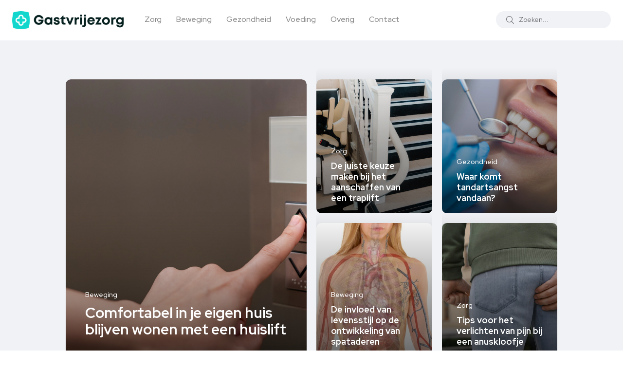

--- FILE ---
content_type: text/html; charset=UTF-8
request_url: https://gastvrijezorg.nl/
body_size: 17099
content:
<!doctype html>
<html lang="nl-NL">
<head>
    <meta charset="UTF-8">
    <meta name="viewport" content="width=device-width, initial-scale=1">
    <link rel="profile" href="https://gmpg.org/xfn/11">
    <meta name='robots' content='index, follow, max-image-preview:large, max-snippet:-1, max-video-preview:-1' />
<noscript><style>#backto-top{display:none;}</style></noscript>
	<!-- This site is optimized with the Yoast SEO plugin v23.9 - https://yoast.com/wordpress/plugins/seo/ -->
	<title>Home | GastvrijeZorg.nl</title>
	<link rel="canonical" href="https://gastvrijezorg.nl/" />
	<meta property="og:locale" content="nl_NL" />
	<meta property="og:type" content="website" />
	<meta property="og:title" content="Home | GastvrijeZorg.nl" />
	<meta property="og:description" content="Gezondheid 4 goede praktijken om de geestelijke gezondheid op het werk te bevorderen Gezondheid Aanvullende verzekeringen: alles wat je moet weten over extra zorgverzekeringen Gezondheid Begeleid wonen Arnhem voor volwassenen met een indicatie Zorg Is incontinentie gemakkelijk te verzorgen? Gezondheid Hoe voorkom je een tekort aan vitamine D? Welkom bij Gastvrijezorg.nl Gastvrijezorg.nl is de website [&hellip;]" />
	<meta property="og:url" content="https://gastvrijezorg.nl/" />
	<meta property="og:site_name" content="GastvrijeZorg.nl" />
	<meta property="article:modified_time" content="2022-10-13T13:12:24+00:00" />
	<meta property="og:image" content="https://gastvrijezorg.nl/wp-content/uploads/2022/10/Depositphotos_232748718_S.jpg" />
	<meta name="twitter:card" content="summary_large_image" />
	<script type="application/ld+json" class="yoast-schema-graph">{"@context":"https://schema.org","@graph":[{"@type":"WebPage","@id":"https://gastvrijezorg.nl/","url":"https://gastvrijezorg.nl/","name":"Home | GastvrijeZorg.nl","isPartOf":{"@id":"https://gastvrijezorg.nl/#website"},"primaryImageOfPage":{"@id":"https://gastvrijezorg.nl/#primaryimage"},"image":{"@id":"https://gastvrijezorg.nl/#primaryimage"},"thumbnailUrl":"https://gastvrijezorg.nl/wp-content/uploads/2022/10/Depositphotos_232748718_S.jpg","datePublished":"2021-01-17T19:03:59+00:00","dateModified":"2022-10-13T13:12:24+00:00","breadcrumb":{"@id":"https://gastvrijezorg.nl/#breadcrumb"},"inLanguage":"nl-NL","potentialAction":[{"@type":"ReadAction","target":["https://gastvrijezorg.nl/"]}]},{"@type":"ImageObject","inLanguage":"nl-NL","@id":"https://gastvrijezorg.nl/#primaryimage","url":"https://gastvrijezorg.nl/wp-content/uploads/2022/10/Depositphotos_232748718_S.jpg","contentUrl":"https://gastvrijezorg.nl/wp-content/uploads/2022/10/Depositphotos_232748718_S.jpg","width":999,"height":667},{"@type":"BreadcrumbList","@id":"https://gastvrijezorg.nl/#breadcrumb","itemListElement":[{"@type":"ListItem","position":1,"name":"Home"}]},{"@type":"WebSite","@id":"https://gastvrijezorg.nl/#website","url":"https://gastvrijezorg.nl/","name":"GastvrijeZorg.nl","description":"De blog website voor de zorg","potentialAction":[{"@type":"SearchAction","target":{"@type":"EntryPoint","urlTemplate":"https://gastvrijezorg.nl/?s={search_term_string}"},"query-input":{"@type":"PropertyValueSpecification","valueRequired":true,"valueName":"search_term_string"}}],"inLanguage":"nl-NL"}]}</script>
	<!-- / Yoast SEO plugin. -->


<link rel='dns-prefetch' href='//www.googletagmanager.com' />
<link rel='dns-prefetch' href='//fonts.googleapis.com' />
<link rel="alternate" type="application/rss+xml" title="GastvrijeZorg.nl &raquo; feed" href="https://gastvrijezorg.nl/feed/" />
<link rel="alternate" type="application/rss+xml" title="GastvrijeZorg.nl &raquo; reacties feed" href="https://gastvrijezorg.nl/comments/feed/" />
<link rel="alternate" title="oEmbed (JSON)" type="application/json+oembed" href="https://gastvrijezorg.nl/wp-json/oembed/1.0/embed?url=https%3A%2F%2Fgastvrijezorg.nl%2F" />
<link rel="alternate" title="oEmbed (XML)" type="text/xml+oembed" href="https://gastvrijezorg.nl/wp-json/oembed/1.0/embed?url=https%3A%2F%2Fgastvrijezorg.nl%2F&#038;format=xml" />
<style id='wp-img-auto-sizes-contain-inline-css' type='text/css'>
img:is([sizes=auto i],[sizes^="auto," i]){contain-intrinsic-size:3000px 1500px}
/*# sourceURL=wp-img-auto-sizes-contain-inline-css */
</style>
<style id='wp-emoji-styles-inline-css' type='text/css'>

	img.wp-smiley, img.emoji {
		display: inline !important;
		border: none !important;
		box-shadow: none !important;
		height: 1em !important;
		width: 1em !important;
		margin: 0 0.07em !important;
		vertical-align: -0.1em !important;
		background: none !important;
		padding: 0 !important;
	}
/*# sourceURL=wp-emoji-styles-inline-css */
</style>
<style id='classic-theme-styles-inline-css' type='text/css'>
/*! This file is auto-generated */
.wp-block-button__link{color:#fff;background-color:#32373c;border-radius:9999px;box-shadow:none;text-decoration:none;padding:calc(.667em + 2px) calc(1.333em + 2px);font-size:1.125em}.wp-block-file__button{background:#32373c;color:#fff;text-decoration:none}
/*# sourceURL=/wp-includes/css/classic-themes.min.css */
</style>
<link rel='stylesheet' id='redux-extendify-styles-css' href='https://gastvrijezorg.nl/wp-content/plugins/redux-framework/redux-core/assets/css/extendify-utilities.css?ver=4.4.10' type='text/css' media='all' />
<link rel='stylesheet' id='contact-form-7-css' href='https://gastvrijezorg.nl/wp-content/plugins/contact-form-7/includes/css/styles.css?ver=6.0' type='text/css' media='all' />
<link rel='stylesheet' id='axil-fonts-css' href='https://fonts.googleapis.com/css?family=Red+Hat+Display%3A0%2C400%3B0%2C500%3B0%2C700%3B0%2C900%3B1%2C400%3B1%2C500%3B1%2C700%3B1%2C900&#038;subset=latin%2Clatin-ext&#038;ver=6.9' type='text/css' media='all' />
<link rel='stylesheet' id='slick-css' href='https://gastvrijezorg.nl/wp-content/themes/blogar/assets/css/vendor/slick.css?ver=1.2.1' type='text/css' media='all' />
<link rel='stylesheet' id='slick-theme-css' href='https://gastvrijezorg.nl/wp-content/themes/blogar/assets/css/vendor/slick-theme.css?ver=1.2.1' type='text/css' media='all' />
<link rel='stylesheet' id='font-awesome-css' href='https://gastvrijezorg.nl/wp-content/themes/blogar/assets/css/vendor/font-awesome.css?ver=1.2.1' type='text/css' media='all' />
<link rel='stylesheet' id='bootstrap-css' href='https://gastvrijezorg.nl/wp-content/themes/blogar/assets/css/vendor/bootstrap.min.css?ver=1.2.1' type='text/css' media='all' />
<link rel='stylesheet' id='axil-style-css' href='https://gastvrijezorg.nl/wp-content/themes/blogar/assets/css/style.css?ver=1.2.1' type='text/css' media='all' />
<link rel='stylesheet' id='blogar-style-css' href='https://gastvrijezorg.nl/wp-content/themes/blogar/style.css?ver=6.9' type='text/css' media='all' />
<link rel='stylesheet' id='elementor-icons-css' href='https://gastvrijezorg.nl/wp-content/plugins/elementor/assets/lib/eicons/css/elementor-icons.min.css?ver=5.25.0' type='text/css' media='all' />
<link rel='stylesheet' id='elementor-frontend-css' href='https://gastvrijezorg.nl/wp-content/plugins/elementor/assets/css/frontend-lite.min.css?ver=3.18.1' type='text/css' media='all' />
<link rel='stylesheet' id='swiper-css' href='https://gastvrijezorg.nl/wp-content/plugins/elementor/assets/lib/swiper/css/swiper.min.css?ver=5.3.6' type='text/css' media='all' />
<link rel='stylesheet' id='elementor-post-7-css' href='https://gastvrijezorg.nl/wp-content/uploads/elementor/css/post-7.css?ver=1702028024' type='text/css' media='all' />
<link rel='stylesheet' id='elementor-post-14-css' href='https://gastvrijezorg.nl/wp-content/uploads/elementor/css/post-14.css?ver=1702028024' type='text/css' media='all' />
<link rel='stylesheet' id='google-fonts-1-css' href='https://fonts.googleapis.com/css?family=Roboto%3A100%2C100italic%2C200%2C200italic%2C300%2C300italic%2C400%2C400italic%2C500%2C500italic%2C600%2C600italic%2C700%2C700italic%2C800%2C800italic%2C900%2C900italic%7CRoboto+Slab%3A100%2C100italic%2C200%2C200italic%2C300%2C300italic%2C400%2C400italic%2C500%2C500italic%2C600%2C600italic%2C700%2C700italic%2C800%2C800italic%2C900%2C900italic&#038;display=auto&#038;ver=6.9' type='text/css' media='all' />
<link rel="preconnect" href="https://fonts.gstatic.com/" crossorigin><script type="text/javascript" src="https://gastvrijezorg.nl/wp-includes/js/jquery/jquery.min.js?ver=3.7.1" id="jquery-core-js"></script>
<script type="text/javascript" src="https://gastvrijezorg.nl/wp-includes/js/jquery/jquery-migrate.min.js?ver=3.4.1" id="jquery-migrate-js"></script>
<script type="text/javascript" src="https://gastvrijezorg.nl/wp-content/themes/blogar/assets/js/vendor/slick.min.js?ver=1.2.1" id="slick-js"></script>

<!-- Google Analytics snippet toegevoegd door Site Kit -->
<script type="text/javascript" src="https://www.googletagmanager.com/gtag/js?id=UA-216531893-1" id="google_gtagjs-js" async></script>
<script type="text/javascript" id="google_gtagjs-js-after">
/* <![CDATA[ */
window.dataLayer = window.dataLayer || [];function gtag(){dataLayer.push(arguments);}
gtag('set', 'linker', {"domains":["gastvrijezorg.nl"]} );
gtag("js", new Date());
gtag("set", "developer_id.dZTNiMT", true);
gtag("config", "UA-216531893-1", {"anonymize_ip":true});
gtag("config", "G-RDMSEFTG9L");
//# sourceURL=google_gtagjs-js-after
/* ]]> */
</script>

<!-- Einde Google Analytics snippet toegevoegd door Site Kit -->
<link rel="https://api.w.org/" href="https://gastvrijezorg.nl/wp-json/" /><link rel="alternate" title="JSON" type="application/json" href="https://gastvrijezorg.nl/wp-json/wp/v2/pages/14" /><link rel="EditURI" type="application/rsd+xml" title="RSD" href="https://gastvrijezorg.nl/xmlrpc.php?rsd" />
<meta name="generator" content="WordPress 6.9" />
<link rel='shortlink' href='https://gastvrijezorg.nl/' />
<meta name="generator" content="Redux 4.4.10" /><meta name="generator" content="Site Kit by Google 1.115.0" />        <!--Customizer CSS-->
        <style type="text/css">

                                                                                                                                                                                    :root { --color-primary:#13d7cd; }                                                                                                                                                            
        </style>
        <meta name="generator" content="Elementor 3.18.1; features: e_dom_optimization, e_optimized_assets_loading, e_optimized_css_loading, additional_custom_breakpoints, block_editor_assets_optimize, e_image_loading_optimization; settings: css_print_method-external, google_font-enabled, font_display-auto">
<link rel="icon" href="https://gastvrijezorg.nl/wp-content/uploads/2021/12/cropped-favicon-32x32.png" sizes="32x32" />
<link rel="icon" href="https://gastvrijezorg.nl/wp-content/uploads/2021/12/cropped-favicon-192x192.png" sizes="192x192" />
<link rel="apple-touch-icon" href="https://gastvrijezorg.nl/wp-content/uploads/2021/12/cropped-favicon-180x180.png" />
<meta name="msapplication-TileImage" content="https://gastvrijezorg.nl/wp-content/uploads/2021/12/cropped-favicon-270x270.png" />
		<style type="text/css" id="wp-custom-css">
			.mainmenu-nav ul.mainmenu > li.megamenu-wrapper .megamenu-sub-menu {
    max-width: 1230px;
}
.header-bottom .col-xl-8.col-lg-4.col-md-6.col-sm-4.col-7 {
    position: static;
}
.axil-header .axil-mainmenu-withbar {
    position: static;
}
.axil-header.header-style-3 .col-md-6.col-sm-3.col-4.col-xl-8 {
    position: static;
}

.post-grid-one-update .axil-video-post-area.axil-section-gap {
    padding: 30px 0;
}

.post-grid-one-update  .content-block.post-default .post-content {
    margin-top: 20px;
}


.ads-container, .axil-comment-area, .header-top{
	display: none !important;
}

@media only screen and (min-width: 600px) {
	.sidebar-inner{
		margin-top: 170px;
	}
}

/* .post-content{
	padding-top: 80px !important;
} */

.post-meta-date{
	display:none;
}

.axil-post-details p a {
    transition: 0.3s;
    color: #06211f;
    font-weight: bold;
}		</style>
		<style id="axil_options-dynamic-css" title="dynamic-css" class="redux-options-output">.logo img{height:400px;}</style><style id='wp-block-categories-inline-css' type='text/css'>
.wp-block-categories{box-sizing:border-box}.wp-block-categories.alignleft{margin-right:2em}.wp-block-categories.alignright{margin-left:2em}.wp-block-categories.wp-block-categories-dropdown.aligncenter{text-align:center}.wp-block-categories .wp-block-categories__label{display:block;width:100%}
/*# sourceURL=https://gastvrijezorg.nl/wp-includes/blocks/categories/style.min.css */
</style>
<style id='wp-block-heading-inline-css' type='text/css'>
h1:where(.wp-block-heading).has-background,h2:where(.wp-block-heading).has-background,h3:where(.wp-block-heading).has-background,h4:where(.wp-block-heading).has-background,h5:where(.wp-block-heading).has-background,h6:where(.wp-block-heading).has-background{padding:1.25em 2.375em}h1.has-text-align-left[style*=writing-mode]:where([style*=vertical-lr]),h1.has-text-align-right[style*=writing-mode]:where([style*=vertical-rl]),h2.has-text-align-left[style*=writing-mode]:where([style*=vertical-lr]),h2.has-text-align-right[style*=writing-mode]:where([style*=vertical-rl]),h3.has-text-align-left[style*=writing-mode]:where([style*=vertical-lr]),h3.has-text-align-right[style*=writing-mode]:where([style*=vertical-rl]),h4.has-text-align-left[style*=writing-mode]:where([style*=vertical-lr]),h4.has-text-align-right[style*=writing-mode]:where([style*=vertical-rl]),h5.has-text-align-left[style*=writing-mode]:where([style*=vertical-lr]),h5.has-text-align-right[style*=writing-mode]:where([style*=vertical-rl]),h6.has-text-align-left[style*=writing-mode]:where([style*=vertical-lr]),h6.has-text-align-right[style*=writing-mode]:where([style*=vertical-rl]){rotate:180deg}
/*# sourceURL=https://gastvrijezorg.nl/wp-includes/blocks/heading/style.min.css */
</style>
<style id='wp-block-group-inline-css' type='text/css'>
.wp-block-group{box-sizing:border-box}:where(.wp-block-group.wp-block-group-is-layout-constrained){position:relative}
/*# sourceURL=https://gastvrijezorg.nl/wp-includes/blocks/group/style.min.css */
</style>
<style id='wp-block-group-theme-inline-css' type='text/css'>
:where(.wp-block-group.has-background){padding:1.25em 2.375em}
/*# sourceURL=https://gastvrijezorg.nl/wp-includes/blocks/group/theme.min.css */
</style>
<style id='global-styles-inline-css' type='text/css'>
:root{--wp--preset--aspect-ratio--square: 1;--wp--preset--aspect-ratio--4-3: 4/3;--wp--preset--aspect-ratio--3-4: 3/4;--wp--preset--aspect-ratio--3-2: 3/2;--wp--preset--aspect-ratio--2-3: 2/3;--wp--preset--aspect-ratio--16-9: 16/9;--wp--preset--aspect-ratio--9-16: 9/16;--wp--preset--color--black: #000000;--wp--preset--color--cyan-bluish-gray: #abb8c3;--wp--preset--color--white: #ffffff;--wp--preset--color--pale-pink: #f78da7;--wp--preset--color--vivid-red: #cf2e2e;--wp--preset--color--luminous-vivid-orange: #ff6900;--wp--preset--color--luminous-vivid-amber: #fcb900;--wp--preset--color--light-green-cyan: #7bdcb5;--wp--preset--color--vivid-green-cyan: #00d084;--wp--preset--color--pale-cyan-blue: #8ed1fc;--wp--preset--color--vivid-cyan-blue: #0693e3;--wp--preset--color--vivid-purple: #9b51e0;--wp--preset--color--blogar-primary: #3858F6;--wp--preset--color--blogar-secondary: #D93E40;--wp--preset--color--blogar-tertiary: #050505;--wp--preset--color--blogar-white: #ffffff;--wp--preset--color--blogar-dark-light: #1A1A1A;--wp--preset--gradient--vivid-cyan-blue-to-vivid-purple: linear-gradient(135deg,rgb(6,147,227) 0%,rgb(155,81,224) 100%);--wp--preset--gradient--light-green-cyan-to-vivid-green-cyan: linear-gradient(135deg,rgb(122,220,180) 0%,rgb(0,208,130) 100%);--wp--preset--gradient--luminous-vivid-amber-to-luminous-vivid-orange: linear-gradient(135deg,rgb(252,185,0) 0%,rgb(255,105,0) 100%);--wp--preset--gradient--luminous-vivid-orange-to-vivid-red: linear-gradient(135deg,rgb(255,105,0) 0%,rgb(207,46,46) 100%);--wp--preset--gradient--very-light-gray-to-cyan-bluish-gray: linear-gradient(135deg,rgb(238,238,238) 0%,rgb(169,184,195) 100%);--wp--preset--gradient--cool-to-warm-spectrum: linear-gradient(135deg,rgb(74,234,220) 0%,rgb(151,120,209) 20%,rgb(207,42,186) 40%,rgb(238,44,130) 60%,rgb(251,105,98) 80%,rgb(254,248,76) 100%);--wp--preset--gradient--blush-light-purple: linear-gradient(135deg,rgb(255,206,236) 0%,rgb(152,150,240) 100%);--wp--preset--gradient--blush-bordeaux: linear-gradient(135deg,rgb(254,205,165) 0%,rgb(254,45,45) 50%,rgb(107,0,62) 100%);--wp--preset--gradient--luminous-dusk: linear-gradient(135deg,rgb(255,203,112) 0%,rgb(199,81,192) 50%,rgb(65,88,208) 100%);--wp--preset--gradient--pale-ocean: linear-gradient(135deg,rgb(255,245,203) 0%,rgb(182,227,212) 50%,rgb(51,167,181) 100%);--wp--preset--gradient--electric-grass: linear-gradient(135deg,rgb(202,248,128) 0%,rgb(113,206,126) 100%);--wp--preset--gradient--midnight: linear-gradient(135deg,rgb(2,3,129) 0%,rgb(40,116,252) 100%);--wp--preset--font-size--small: 12px;--wp--preset--font-size--medium: 20px;--wp--preset--font-size--large: 36px;--wp--preset--font-size--x-large: 42px;--wp--preset--font-size--normal: 16px;--wp--preset--font-size--huge: 50px;--wp--preset--spacing--20: 0.44rem;--wp--preset--spacing--30: 0.67rem;--wp--preset--spacing--40: 1rem;--wp--preset--spacing--50: 1.5rem;--wp--preset--spacing--60: 2.25rem;--wp--preset--spacing--70: 3.38rem;--wp--preset--spacing--80: 5.06rem;--wp--preset--shadow--natural: 6px 6px 9px rgba(0, 0, 0, 0.2);--wp--preset--shadow--deep: 12px 12px 50px rgba(0, 0, 0, 0.4);--wp--preset--shadow--sharp: 6px 6px 0px rgba(0, 0, 0, 0.2);--wp--preset--shadow--outlined: 6px 6px 0px -3px rgb(255, 255, 255), 6px 6px rgb(0, 0, 0);--wp--preset--shadow--crisp: 6px 6px 0px rgb(0, 0, 0);}:where(.is-layout-flex){gap: 0.5em;}:where(.is-layout-grid){gap: 0.5em;}body .is-layout-flex{display: flex;}.is-layout-flex{flex-wrap: wrap;align-items: center;}.is-layout-flex > :is(*, div){margin: 0;}body .is-layout-grid{display: grid;}.is-layout-grid > :is(*, div){margin: 0;}:where(.wp-block-columns.is-layout-flex){gap: 2em;}:where(.wp-block-columns.is-layout-grid){gap: 2em;}:where(.wp-block-post-template.is-layout-flex){gap: 1.25em;}:where(.wp-block-post-template.is-layout-grid){gap: 1.25em;}.has-black-color{color: var(--wp--preset--color--black) !important;}.has-cyan-bluish-gray-color{color: var(--wp--preset--color--cyan-bluish-gray) !important;}.has-white-color{color: var(--wp--preset--color--white) !important;}.has-pale-pink-color{color: var(--wp--preset--color--pale-pink) !important;}.has-vivid-red-color{color: var(--wp--preset--color--vivid-red) !important;}.has-luminous-vivid-orange-color{color: var(--wp--preset--color--luminous-vivid-orange) !important;}.has-luminous-vivid-amber-color{color: var(--wp--preset--color--luminous-vivid-amber) !important;}.has-light-green-cyan-color{color: var(--wp--preset--color--light-green-cyan) !important;}.has-vivid-green-cyan-color{color: var(--wp--preset--color--vivid-green-cyan) !important;}.has-pale-cyan-blue-color{color: var(--wp--preset--color--pale-cyan-blue) !important;}.has-vivid-cyan-blue-color{color: var(--wp--preset--color--vivid-cyan-blue) !important;}.has-vivid-purple-color{color: var(--wp--preset--color--vivid-purple) !important;}.has-black-background-color{background-color: var(--wp--preset--color--black) !important;}.has-cyan-bluish-gray-background-color{background-color: var(--wp--preset--color--cyan-bluish-gray) !important;}.has-white-background-color{background-color: var(--wp--preset--color--white) !important;}.has-pale-pink-background-color{background-color: var(--wp--preset--color--pale-pink) !important;}.has-vivid-red-background-color{background-color: var(--wp--preset--color--vivid-red) !important;}.has-luminous-vivid-orange-background-color{background-color: var(--wp--preset--color--luminous-vivid-orange) !important;}.has-luminous-vivid-amber-background-color{background-color: var(--wp--preset--color--luminous-vivid-amber) !important;}.has-light-green-cyan-background-color{background-color: var(--wp--preset--color--light-green-cyan) !important;}.has-vivid-green-cyan-background-color{background-color: var(--wp--preset--color--vivid-green-cyan) !important;}.has-pale-cyan-blue-background-color{background-color: var(--wp--preset--color--pale-cyan-blue) !important;}.has-vivid-cyan-blue-background-color{background-color: var(--wp--preset--color--vivid-cyan-blue) !important;}.has-vivid-purple-background-color{background-color: var(--wp--preset--color--vivid-purple) !important;}.has-black-border-color{border-color: var(--wp--preset--color--black) !important;}.has-cyan-bluish-gray-border-color{border-color: var(--wp--preset--color--cyan-bluish-gray) !important;}.has-white-border-color{border-color: var(--wp--preset--color--white) !important;}.has-pale-pink-border-color{border-color: var(--wp--preset--color--pale-pink) !important;}.has-vivid-red-border-color{border-color: var(--wp--preset--color--vivid-red) !important;}.has-luminous-vivid-orange-border-color{border-color: var(--wp--preset--color--luminous-vivid-orange) !important;}.has-luminous-vivid-amber-border-color{border-color: var(--wp--preset--color--luminous-vivid-amber) !important;}.has-light-green-cyan-border-color{border-color: var(--wp--preset--color--light-green-cyan) !important;}.has-vivid-green-cyan-border-color{border-color: var(--wp--preset--color--vivid-green-cyan) !important;}.has-pale-cyan-blue-border-color{border-color: var(--wp--preset--color--pale-cyan-blue) !important;}.has-vivid-cyan-blue-border-color{border-color: var(--wp--preset--color--vivid-cyan-blue) !important;}.has-vivid-purple-border-color{border-color: var(--wp--preset--color--vivid-purple) !important;}.has-vivid-cyan-blue-to-vivid-purple-gradient-background{background: var(--wp--preset--gradient--vivid-cyan-blue-to-vivid-purple) !important;}.has-light-green-cyan-to-vivid-green-cyan-gradient-background{background: var(--wp--preset--gradient--light-green-cyan-to-vivid-green-cyan) !important;}.has-luminous-vivid-amber-to-luminous-vivid-orange-gradient-background{background: var(--wp--preset--gradient--luminous-vivid-amber-to-luminous-vivid-orange) !important;}.has-luminous-vivid-orange-to-vivid-red-gradient-background{background: var(--wp--preset--gradient--luminous-vivid-orange-to-vivid-red) !important;}.has-very-light-gray-to-cyan-bluish-gray-gradient-background{background: var(--wp--preset--gradient--very-light-gray-to-cyan-bluish-gray) !important;}.has-cool-to-warm-spectrum-gradient-background{background: var(--wp--preset--gradient--cool-to-warm-spectrum) !important;}.has-blush-light-purple-gradient-background{background: var(--wp--preset--gradient--blush-light-purple) !important;}.has-blush-bordeaux-gradient-background{background: var(--wp--preset--gradient--blush-bordeaux) !important;}.has-luminous-dusk-gradient-background{background: var(--wp--preset--gradient--luminous-dusk) !important;}.has-pale-ocean-gradient-background{background: var(--wp--preset--gradient--pale-ocean) !important;}.has-electric-grass-gradient-background{background: var(--wp--preset--gradient--electric-grass) !important;}.has-midnight-gradient-background{background: var(--wp--preset--gradient--midnight) !important;}.has-small-font-size{font-size: var(--wp--preset--font-size--small) !important;}.has-medium-font-size{font-size: var(--wp--preset--font-size--medium) !important;}.has-large-font-size{font-size: var(--wp--preset--font-size--large) !important;}.has-x-large-font-size{font-size: var(--wp--preset--font-size--x-large) !important;}
/*# sourceURL=global-styles-inline-css */
</style>
</head>

<body class="home wp-singular page-template page-template-elementor_header_footer page page-id-14 wp-embed-responsive wp-theme-blogar page-home active-scroll-to-top  header-sticky-active header-transparent-active header-with-search elementor-default elementor-template-full-width elementor-kit-7 elementor-page elementor-page-14">
<div class="main-content">
<!-- Start Header -->
<header class="header axil-header header-style-4  header-light  header-sticky    header-transparent ">
    <div class="header-top">
        <div class="container">
            <div class="row align-items-center">
                <div class="col-xl-6 col-lg-8 col-md-8 col-sm-12">
                    <div class="header-top-bar d-flex flex-wrap align-items-center justify-content-center justify-content-md-start">
                                                                    </div>
                </div>
                <div class="col-xl-6 col-lg-4 col-md-4 col-sm-12">
                                            <!-- Start Social Icons  -->
                        <ul class="social-share-transparent md-size justify-content-center justify-content-md-end">
                                                    </ul>
                                    </div>
            </div>
        </div>
    </div>
        <div class="header-bottom">
        <div class="container">
            <div class="row justify-content-between align-items-center">
                <div class="col-xl-8 col-lg-4 col-md-6 col-sm-4 col-7">
                    <div class="wrapper d-block d-sm-flex align-items-center justify-content-center justify-content-md-start">
                        <div class="logo">
                                                            <a href="https://gastvrijezorg.nl/"
                                   title="GastvrijeZorg.nl" rel="home">

                                    
                                                                                    <img class="dark-logo" src="https://gastvrijezorg.nl/wp-content/uploads/2021/12/kleur.png" alt="GastvrijeZorg.nl">
                                                                                                                            <img class="light-logo" src="https://gastvrijezorg.nl/wp-content/uploads/2021/12/wit.png" alt="GastvrijeZorg.nl">
                                        
                                    
                                </a>
                            
                        </div> 
                        <!-- End Logo-->
                        <div class="mainmenu-wrapper d-none d-xl-block">
                            <!-- Start Mainmanu Nav -->
                            <nav class="mainmenu-nav d-none d-lg-block"><ul id="main-menu" class="mainmenu"><li id="menu-item-1034" class="menu-item menu-item-type-taxonomy menu-item-object-category menu-item-1034 axil-post-type-page"><a href="https://gastvrijezorg.nl/zorg/">Zorg</a></li>
<li id="menu-item-1030" class="menu-item menu-item-type-taxonomy menu-item-object-category menu-item-1030 axil-post-type-page"><a href="https://gastvrijezorg.nl/beweging/">Beweging</a></li>
<li id="menu-item-1031" class="menu-item menu-item-type-taxonomy menu-item-object-category menu-item-1031 axil-post-type-page"><a href="https://gastvrijezorg.nl/gezondheid/">Gezondheid</a></li>
<li id="menu-item-1033" class="menu-item menu-item-type-taxonomy menu-item-object-category menu-item-1033 axil-post-type-page"><a href="https://gastvrijezorg.nl/voeding/">Voeding</a></li>
<li id="menu-item-1032" class="menu-item menu-item-type-taxonomy menu-item-object-category menu-item-1032 axil-post-type-page"><a href="https://gastvrijezorg.nl/overig/">Overig</a></li>
<li id="menu-item-1264" class="menu-item menu-item-type-post_type menu-item-object-page menu-item-1264 axil-post-type-page"><a href="https://gastvrijezorg.nl/contact/">Contact</a></li>
</ul></nav>                            <!-- End Mainmanu Nav -->
                        </div>
                    </div>
                </div>


                    <div class="mobile-search-wrapper col-xl-4 col-lg-8 col-md-6 col-sm-6 col-5">
                        <div class="header-search d-none d-sm-block">
                            <div class="d-flex align-items-center justify-content-end">
                                                                <form  id="header-search-1"  action="https://gastvrijezorg.nl/" method="GET" class="blog-search">
                                    <div class="axil-search form-group">
                                        <button type="submit" class="search-button"><i class="fal fa-search"></i></button>
                                        <input type="text"  name="s"  class="form-control" placeholder="Zoeken..." value=""/>
                                    </div>
                                </form>
                                                                <!-- Start Hamburger Menu  -->
                                <div class="hamburger-menu d-block d-xl-none ml--20">
                                    <div class="hamburger-inner">
                                        <div class="icon"><i class="fal fa-bars"></i></div>
                                    </div>
                                </div>
                                <!-- End Hamburger Menu  -->
                                                                                            </div>
                        </div>
                        <div class="d-block d-sm-none">
                            <div class="header-search text-right d-flex align-items-center justify-content-end">
                                                                <div class="search-mobile-icon">
                                    <button><i class="fal fa-search"></i></button>
                                </div>
                                <form  id="header-search-1"  action="https://gastvrijezorg.nl/" method="GET" class="blog-search large-mobile-blog-search">
                                    <div class="axil-search-mobile form-group">
                                        <button type="submit" class="search-button"><i class="fal fa-search"></i></button>
                                        <input type="text"  name="s"  class="form-control" placeholder="Zoeken..." value=""/>
                                    </div>
                                </form>
                                                                <!-- Start Hamburger Menu  -->
                                <div class="hamburger-menu d-block d-xl-none ml--20">
                                    <div class="hamburger-inner">
                                        <div class="icon"><i class="fal fa-bars"></i></div>
                                    </div>
                                </div>
                                <!-- End Hamburger Menu  -->
                                                                                            </div>
                        </div>
                    </div>


                            </div>
        </div>
    </div>
</header>
<!-- Start Header -->
<!-- Start Mobile Menu Area  -->
<div class="popup-mobilemenu-area">
    <div class="inner">
        <div class="mobile-menu-top">
            <div class="logo">
                                    <a href="https://gastvrijezorg.nl/" title="GastvrijeZorg.nl" rel="home" >

                        
                             
                                <img class="dark-logo" src="https://gastvrijezorg.nl/wp-content/uploads/2021/12/kleur.png" alt="GastvrijeZorg.nl">
                                                         
                                <img class="light-logo" src="https://gastvrijezorg.nl/wp-content/uploads/2021/12/wit.png" alt="GastvrijeZorg.nl">
                                                        
                        
                    </a>
                            </div>
            <div class="mobile-close">
                <div class="icon">
                    <i class="fal fa-times"></i>
                </div>
            </div>
        </div>
        <nav class="menu-item"><ul id="mobile-menu" class="mainmenu-item"><li class="menu-item menu-item-type-taxonomy menu-item-object-category menu-item-1034 axil-post-type-page"><a href="https://gastvrijezorg.nl/zorg/">Zorg</a></li>
<li class="menu-item menu-item-type-taxonomy menu-item-object-category menu-item-1030 axil-post-type-page"><a href="https://gastvrijezorg.nl/beweging/">Beweging</a></li>
<li class="menu-item menu-item-type-taxonomy menu-item-object-category menu-item-1031 axil-post-type-page"><a href="https://gastvrijezorg.nl/gezondheid/">Gezondheid</a></li>
<li class="menu-item menu-item-type-taxonomy menu-item-object-category menu-item-1033 axil-post-type-page"><a href="https://gastvrijezorg.nl/voeding/">Voeding</a></li>
<li class="menu-item menu-item-type-taxonomy menu-item-object-category menu-item-1032 axil-post-type-page"><a href="https://gastvrijezorg.nl/overig/">Overig</a></li>
<li class="menu-item menu-item-type-post_type menu-item-object-page menu-item-1264 axil-post-type-page"><a href="https://gastvrijezorg.nl/contact/">Contact</a></li>
</ul></nav>    </div>
</div>
<!-- End Mobile Menu Area  --><!-- Start Page Wrapper -->
<div class="main-wrapper">


		<div data-elementor-type="wp-page" data-elementor-id="14" class="elementor elementor-14">
									<section class="elementor-section elementor-top-section elementor-element elementor-element-ce2c00b elementor-section-full_width elementor-section-stretched elementor-section-height-default elementor-section-height-default" data-id="ce2c00b" data-element_type="section" data-settings="{&quot;stretch_section&quot;:&quot;section-stretched&quot;}">
						<div class="elementor-container elementor-column-gap-no">
					<div class="elementor-column elementor-col-100 elementor-top-column elementor-element elementor-element-5177c74" data-id="5177c74" data-element_type="column">
			<div class="elementor-widget-wrap elementor-element-populated">
								<div class="elementor-element elementor-element-0570e5d elementor-widget elementor-widget-blogar-post-grid-style-four" data-id="0570e5d" data-element_type="widget" data-widget_type="blogar-post-grid-style-four.default">
				<div class="elementor-widget-container">
			        		</div>
				</div>
					</div>
		</div>
							</div>
		</section>
				<section class="elementor-section elementor-top-section elementor-element elementor-element-70d5473 elementor-section-full_width elementor-section-stretched elementor-section-height-default elementor-section-height-default" data-id="70d5473" data-element_type="section" data-settings="{&quot;stretch_section&quot;:&quot;section-stretched&quot;}">
						<div class="elementor-container elementor-column-gap-no">
					<div class="elementor-column elementor-col-100 elementor-top-column elementor-element elementor-element-4af3261" data-id="4af3261" data-element_type="column">
			<div class="elementor-widget-wrap">
									</div>
		</div>
							</div>
		</section>
				<section class="elementor-section elementor-top-section elementor-element elementor-element-483e441 elementor-section-full_width elementor-section-height-default elementor-section-height-default" data-id="483e441" data-element_type="section">
						<div class="elementor-container elementor-column-gap-no">
					<div class="elementor-column elementor-col-100 elementor-top-column elementor-element elementor-element-ae63c7f" data-id="ae63c7f" data-element_type="column">
			<div class="elementor-widget-wrap elementor-element-populated">
								<div class="elementor-element elementor-element-e603720 elementor-widget elementor-widget-blogar-post-grid" data-id="e603720" data-element_type="widget" data-widget_type="blogar-post-grid.default">
				<div class="elementor-widget-container">
			        		</div>
				</div>
					</div>
		</div>
							</div>
		</section>
				<section class="elementor-section elementor-top-section elementor-element elementor-element-da19792 elementor-section-full_width elementor-section-stretched elementor-section-height-default elementor-section-height-default" data-id="da19792" data-element_type="section" data-settings="{&quot;stretch_section&quot;:&quot;section-stretched&quot;}">
						<div class="elementor-container elementor-column-gap-no">
					<div class="elementor-column elementor-col-100 elementor-top-column elementor-element elementor-element-c5b3d7f" data-id="c5b3d7f" data-element_type="column">
			<div class="elementor-widget-wrap elementor-element-populated">
								<div class="elementor-element elementor-element-42be64c elementor-widget elementor-widget-spacer" data-id="42be64c" data-element_type="widget" data-widget_type="spacer.default">
				<div class="elementor-widget-container">
			<style>/*! elementor - v3.18.0 - 06-12-2023 */
.elementor-column .elementor-spacer-inner{height:var(--spacer-size)}.e-con{--container-widget-width:100%}.e-con-inner>.elementor-widget-spacer,.e-con>.elementor-widget-spacer{width:var(--container-widget-width,var(--spacer-size));--align-self:var(--container-widget-align-self,initial);--flex-shrink:0}.e-con-inner>.elementor-widget-spacer>.elementor-widget-container,.e-con>.elementor-widget-spacer>.elementor-widget-container{height:100%;width:100%}.e-con-inner>.elementor-widget-spacer>.elementor-widget-container>.elementor-spacer,.e-con>.elementor-widget-spacer>.elementor-widget-container>.elementor-spacer{height:100%}.e-con-inner>.elementor-widget-spacer>.elementor-widget-container>.elementor-spacer>.elementor-spacer-inner,.e-con>.elementor-widget-spacer>.elementor-widget-container>.elementor-spacer>.elementor-spacer-inner{height:var(--container-widget-height,var(--spacer-size))}.e-con-inner>.elementor-widget-spacer.elementor-widget-empty,.e-con>.elementor-widget-spacer.elementor-widget-empty{position:relative;min-height:22px;min-width:22px}.e-con-inner>.elementor-widget-spacer.elementor-widget-empty .elementor-widget-empty-icon,.e-con>.elementor-widget-spacer.elementor-widget-empty .elementor-widget-empty-icon{position:absolute;top:0;bottom:0;left:0;right:0;margin:auto;padding:0;width:22px;height:22px}</style>		<div class="elementor-spacer">
			<div class="elementor-spacer-inner"></div>
		</div>
				</div>
				</div>
				<div class="elementor-element elementor-element-417bb0b elementor-widget elementor-widget-blogar-post-grid-style-four" data-id="417bb0b" data-element_type="widget" data-widget_type="blogar-post-grid-style-four.default">
				<div class="elementor-widget-container">
			                    <div class="slider-area bg-color-grey pt--60 pb--80">
                <div class="axil-slide slider-style-2 plr--135 plr_lg--30 plr_md--30 plr_sm--30">
                                        <div class="row row--10">
                        
                                                        <div class="col-lg-12 col-xl-6 col-md-12 col-12 mt--20">
                                <!-- Start Post Grid  -->
                                <div class="content-block post-grid post-grid-transparent post-overlay-bottom">
                                                                            <!-- Start Post Thumbnail  -->
                                        <div class="post-thumbnail">
                                            <a href="https://gastvrijezorg.nl/comfortabel-in-je-eigen-huis-blijven-wonen-met-een-huislift/">
                                                <img fetchpriority="high" decoding="async" width="1000" height="667" src="https://gastvrijezorg.nl/wp-content/uploads/2025/07/1753097187.jpg" class="attachment-axil-single-blog-thumb size-axil-single-blog-thumb wp-post-image" alt="Iemand drukt liftknop in van huislift" srcset="https://gastvrijezorg.nl/wp-content/uploads/2025/07/1753097187.jpg 1000w, https://gastvrijezorg.nl/wp-content/uploads/2025/07/1753097187-300x200.jpg 300w, https://gastvrijezorg.nl/wp-content/uploads/2025/07/1753097187-768x512.jpg 768w, https://gastvrijezorg.nl/wp-content/uploads/2025/07/1753097187-390x260.jpg 390w, https://gastvrijezorg.nl/wp-content/uploads/2025/07/1753097187-285x190.jpg 285w" sizes="(max-width: 1000px) 100vw, 1000px" />                                            </a>
                                        </div>
                                        <!-- End Post Thumbnail  -->
                                                                        <div class="post-grid-content">
                                        <div class="post-content">
                                                        <div class="post-cat">
                <div class="post-cat-list">
                                                <a class="hover-flip-item-wrapper" href="https://gastvrijezorg.nl/beweging/">
                                <span class="hover-flip-item"><span data-text="Beweging">Beweging</span></span>
                            </a>                 </div>
            </div>
                                                        <h3 class="title"><a href="https://gastvrijezorg.nl/comfortabel-in-je-eigen-huis-blijven-wonen-met-een-huislift/">Comfortabel in je eigen huis blijven wonen met een huislift</a></h3>
                                        </div>
                                    </div>
                                </div>
                                <!-- Start Post Grid  -->
                            </div>
                            
                                                                                    
                                                        
                        
                            
                                                        <div class="col-lg-12 col-xl-6 col-md-12 col-12 mt_lg--20 mt_md--20 mt_sm--20">
                                <div class="row row--10">
                                                                                        <div class="col-lg-6 col-md-6 col-sm-6 col-12 mt--20">
                                    <!-- Start Post Grid  -->
                                    <div class="content-block post-grid post-grid-transparent post-grid-small post-overlay-bottom">
                                                                                    <!-- Start Post Thumbnail  -->
                                            <div class="post-thumbnail">
                                                <a href="https://gastvrijezorg.nl/de-juiste-keuze-maken-bij-het-aanschaffen-van-een-traplift/">
                                                    <img decoding="async" width="600" height="500" src="https://gastvrijezorg.nl/wp-content/uploads/2025/05/1748355373-600x500.jpg" class="attachment-axil-grid-big-post-thumb size-axil-grid-big-post-thumb wp-post-image" alt="Witte trap met traplift" />                                                </a>
                                            </div>
                                            <!-- End Post Thumbnail  -->
                                                                                <div class="post-grid-content">
                                            <div class="post-content">
                                                            <div class="post-cat">
                <div class="post-cat-list">
                                                <a class="hover-flip-item-wrapper" href="https://gastvrijezorg.nl/zorg/">
                                <span class="hover-flip-item"><span data-text="Zorg">Zorg</span></span>
                            </a>                 </div>
            </div>
                                                            <h5 class="title"><a href="https://gastvrijezorg.nl/de-juiste-keuze-maken-bij-het-aanschaffen-van-een-traplift/">De juiste keuze maken bij het aanschaffen van een traplift</a></h5>
                                            </div>
                                        </div>
                                    </div>
                                    <!-- Start Post Grid  -->
                                </div>
                                                        
                                                        
                        
                            
                                                                                        <div class="col-lg-6 col-md-6 col-sm-6 col-12 mt--20">
                                    <!-- Start Post Grid  -->
                                    <div class="content-block post-grid post-grid-transparent post-grid-small post-overlay-bottom">
                                                                                    <!-- Start Post Thumbnail  -->
                                            <div class="post-thumbnail">
                                                <a href="https://gastvrijezorg.nl/waar-komt-tandartsangst-vandaan/">
                                                    <img decoding="async" width="600" height="500" src="https://gastvrijezorg.nl/wp-content/uploads/2025/02/1739805037-600x500.jpg" class="attachment-axil-grid-big-post-thumb size-axil-grid-big-post-thumb wp-post-image" alt="Vrouw bij de tandarts" />                                                </a>
                                            </div>
                                            <!-- End Post Thumbnail  -->
                                                                                <div class="post-grid-content">
                                            <div class="post-content">
                                                            <div class="post-cat">
                <div class="post-cat-list">
                                                <a class="hover-flip-item-wrapper" href="https://gastvrijezorg.nl/gezondheid/">
                                <span class="hover-flip-item"><span data-text="Gezondheid">Gezondheid</span></span>
                            </a>                 </div>
            </div>
                                                            <h5 class="title"><a href="https://gastvrijezorg.nl/waar-komt-tandartsangst-vandaan/">Waar komt tandartsangst vandaan?</a></h5>
                                            </div>
                                        </div>
                                    </div>
                                    <!-- Start Post Grid  -->
                                </div>
                                                        
                                                        
                        
                            
                                                                                        <div class="col-lg-6 col-md-6 col-sm-6 col-12 mt--20">
                                    <!-- Start Post Grid  -->
                                    <div class="content-block post-grid post-grid-transparent post-grid-small post-overlay-bottom">
                                                                                    <!-- Start Post Thumbnail  -->
                                            <div class="post-thumbnail">
                                                <a href="https://gastvrijezorg.nl/de-invloed-van-levensstijl-op-de-ontwikkeling-van-spataderen/">
                                                    <img loading="lazy" decoding="async" width="600" height="500" src="https://gastvrijezorg.nl/wp-content/uploads/2025/01/1735857393-600x500.jpg" class="attachment-axil-grid-big-post-thumb size-axil-grid-big-post-thumb wp-post-image" alt="anatomy" />                                                </a>
                                            </div>
                                            <!-- End Post Thumbnail  -->
                                                                                <div class="post-grid-content">
                                            <div class="post-content">
                                                            <div class="post-cat">
                <div class="post-cat-list">
                                                <a class="hover-flip-item-wrapper" href="https://gastvrijezorg.nl/beweging/">
                                <span class="hover-flip-item"><span data-text="Beweging">Beweging</span></span>
                            </a>                 </div>
            </div>
                                                            <h5 class="title"><a href="https://gastvrijezorg.nl/de-invloed-van-levensstijl-op-de-ontwikkeling-van-spataderen/">De invloed van levensstijl op de ontwikkeling van spataderen</a></h5>
                                            </div>
                                        </div>
                                    </div>
                                    <!-- Start Post Grid  -->
                                </div>
                                                        
                                                        
                        
                            
                                                                                        <div class="col-lg-6 col-md-6 col-sm-6 col-12 mt--20">
                                    <!-- Start Post Grid  -->
                                    <div class="content-block post-grid post-grid-transparent post-grid-small post-overlay-bottom">
                                                                                    <!-- Start Post Thumbnail  -->
                                            <div class="post-thumbnail">
                                                <a href="https://gastvrijezorg.nl/tips-voor-het-verlichten-van-pijn-bij-een-anuskloofje/">
                                                    <img loading="lazy" decoding="async" width="600" height="500" src="https://gastvrijezorg.nl/wp-content/uploads/2024/12/1733237232-600x500.jpg" class="attachment-axil-grid-big-post-thumb size-axil-grid-big-post-thumb wp-post-image" alt="Man heeft last van achterste" />                                                </a>
                                            </div>
                                            <!-- End Post Thumbnail  -->
                                                                                <div class="post-grid-content">
                                            <div class="post-content">
                                                            <div class="post-cat">
                <div class="post-cat-list">
                                                <a class="hover-flip-item-wrapper" href="https://gastvrijezorg.nl/zorg/">
                                <span class="hover-flip-item"><span data-text="Zorg">Zorg</span></span>
                            </a>                 </div>
            </div>
                                                            <h5 class="title"><a href="https://gastvrijezorg.nl/tips-voor-het-verlichten-van-pijn-bij-een-anuskloofje/">Tips voor het verlichten van pijn bij een anuskloofje</a></h5>
                                            </div>
                                        </div>
                                    </div>
                                    <!-- Start Post Grid  -->
                                </div>
                                                                                        </div>
                            </div>
                            
                                                        
                            
                                                                    </div>
                </div>
            </div>
            		</div>
				</div>
				<section class="elementor-section elementor-inner-section elementor-element elementor-element-0a5c2fe elementor-section-boxed elementor-section-height-default elementor-section-height-default" data-id="0a5c2fe" data-element_type="section">
						<div class="elementor-container elementor-column-gap-default">
					<div class="elementor-column elementor-col-50 elementor-inner-column elementor-element elementor-element-3863e62" data-id="3863e62" data-element_type="column">
			<div class="elementor-widget-wrap elementor-element-populated">
								<div class="elementor-element elementor-element-83306b9 elementor-widget elementor-widget-text-editor" data-id="83306b9" data-element_type="widget" data-widget_type="text-editor.default">
				<div class="elementor-widget-container">
			<style>/*! elementor - v3.18.0 - 06-12-2023 */
.elementor-widget-text-editor.elementor-drop-cap-view-stacked .elementor-drop-cap{background-color:#69727d;color:#fff}.elementor-widget-text-editor.elementor-drop-cap-view-framed .elementor-drop-cap{color:#69727d;border:3px solid;background-color:transparent}.elementor-widget-text-editor:not(.elementor-drop-cap-view-default) .elementor-drop-cap{margin-top:8px}.elementor-widget-text-editor:not(.elementor-drop-cap-view-default) .elementor-drop-cap-letter{width:1em;height:1em}.elementor-widget-text-editor .elementor-drop-cap{float:left;text-align:center;line-height:1;font-size:50px}.elementor-widget-text-editor .elementor-drop-cap-letter{display:inline-block}</style>				<h2>Welkom bij Gastvrijezorg.nl</h2>
<p>Gastvrijezorg.nl is de website waar jij alles te weten komt over zorg in Nederland, waar mensen hun <a href="https://zorgpremie.nl" target="_blank" rel="noopener">zorgpremie vergelijken</a> en sporters hun hart op kunnen halen bij de nieuwste weetjes over sportmode. Ons diverse team van specialisten is elke dag bezig om de beste content te schrijven. Speciaal voor jou. Veel leesplezier en mocht je opmerkingen of vragen hebben kan je altijd <a href="https://gastvrijezorg.nl/contact/">contact</a> opnemen.</p>						</div>
				</div>
					</div>
		</div>
				<div class="elementor-column elementor-col-50 elementor-inner-column elementor-element elementor-element-f741378" data-id="f741378" data-element_type="column">
			<div class="elementor-widget-wrap elementor-element-populated">
								<div class="elementor-element elementor-element-f42c490 elementor-widget elementor-widget-image" data-id="f42c490" data-element_type="widget" data-widget_type="image.default">
				<div class="elementor-widget-container">
			<style>/*! elementor - v3.18.0 - 06-12-2023 */
.elementor-widget-image{text-align:center}.elementor-widget-image a{display:inline-block}.elementor-widget-image a img[src$=".svg"]{width:48px}.elementor-widget-image img{vertical-align:middle;display:inline-block}</style>												<img loading="lazy" decoding="async" width="640" height="427" src="https://gastvrijezorg.nl/wp-content/uploads/2021/12/pexels-tirachard-kumtanom-601177-1024x683.jpg" class="attachment-large size-large wp-image-1041" alt="" srcset="https://gastvrijezorg.nl/wp-content/uploads/2021/12/pexels-tirachard-kumtanom-601177-1024x683.jpg 1024w, https://gastvrijezorg.nl/wp-content/uploads/2021/12/pexels-tirachard-kumtanom-601177-300x200.jpg 300w, https://gastvrijezorg.nl/wp-content/uploads/2021/12/pexels-tirachard-kumtanom-601177-768x512.jpg 768w, https://gastvrijezorg.nl/wp-content/uploads/2021/12/pexels-tirachard-kumtanom-601177-390x260.jpg 390w, https://gastvrijezorg.nl/wp-content/uploads/2021/12/pexels-tirachard-kumtanom-601177-285x190.jpg 285w, https://gastvrijezorg.nl/wp-content/uploads/2021/12/pexels-tirachard-kumtanom-601177.jpg 1280w" sizes="(max-width: 640px) 100vw, 640px" />															</div>
				</div>
					</div>
		</div>
							</div>
		</section>
				<div class="elementor-element elementor-element-9511c8e elementor-widget elementor-widget-blogar-tab-with-grid-style-three" data-id="9511c8e" data-element_type="widget" data-widget_type="blogar-tab-with-grid-style-three.default">
				<div class="elementor-widget-container">
			        <!-- Start Banner Area -->
        <div class="axil-post-grid-area axil-section-gap bg-color-white">
            <div class="wrapper">
                <div class="container">
                    <div class="row">
                        <div class="col-lg-12 col-md-12 col-sm-12 col-12">
                            <div class="section-title text-left">
                                                            <h2 class="title">Nieuwe Blogs</h2>
                                                </div>
                        </div>
                                            </div>
                    <div class="row">
                        <div class="col-lg-12">
                            <!-- Start Tab Button  -->
                            <ul class="axil-tab-button nav nav-tabs mt--20" id="axilTab-9511c8e" role="tablist">
                                                                    <li class="nav-item" role="presentation">
                                        <a class="nav-link active" data-toggle="tab" href="#tab-9511c8e1" role="tab" aria-selected="true">Zorg</a>
                                    </li>
                                                                    <li class="nav-item" role="presentation">
                                        <a class="nav-link " data-toggle="tab" href="#tab-9511c8e2" role="tab" aria-selected="false">Beweging</a>
                                    </li>
                                                            </ul>
                            <!-- End Tab Button  -->

                            <!-- Start Tab Content Wrapper  -->
                            <div class="grid-tab-content tab-content mt--10" id="axilTabContent-9511c8e">

                                                                                                            <div class="trend-tab-content tab-pane fade show active" id="tab-9511c8e1" role="tabpanel" aria-labelledby="tab-9511c8e1">
                                            <div class="row  mt--40">
                                                

                                                    
                                                                                                                    <div class="col-xl-5 col-lg-5 col-md-12 col-12">
                                                                                                                                                                            <!-- Start Post Grid  -->
                                                            <div class="content-block post-medium post-medium-border border-thin">
                                                                                                                                    <!-- Start Post Thumbnail  -->
                                                                    <div class="post-thumbnail">
                                                                        <a href="https://gastvrijezorg.nl/ouderen-met-dementie-blijven-te-lang-thuis-wonen/">
                                                                            <img loading="lazy" decoding="async" width="150" height="150" src="https://gastvrijezorg.nl/wp-content/uploads/2022/06/1655893170-150x150.jpeg" class="attachment-thumbnail size-thumbnail wp-post-image" alt="man die schoen in magnetron stopt" />                                                                        </a>
                                                                    </div>
                                                                    <!-- End Post Thumbnail  -->
                                                                                                                                <div class="post-content">
                                                                                <div class="post-cat">
                <div class="post-cat-list">
                                                <a class="hover-flip-item-wrapper" href="https://gastvrijezorg.nl/gezondheid/">
                                <span class="hover-flip-item"><span data-text="Gezondheid">Gezondheid</span></span>
                            </a>                 </div>
            </div>
                                                                                <h4 class="title"><a href="https://gastvrijezorg.nl/ouderen-met-dementie-blijven-te-lang-thuis-wonen/">Ouderen met dementie blijven te lang thuis wonen</a></h4>
                                                                </div>
                                                            </div>
                                                                                                                                                                                                                                                                                            
                                                                                                    

                                                    
                                                                                                                                                                            <!-- Start Post Grid  -->
                                                            <div class="content-block post-medium post-medium-border border-thin">
                                                                                                                                    <!-- Start Post Thumbnail  -->
                                                                    <div class="post-thumbnail">
                                                                        <a href="https://gastvrijezorg.nl/te-vaak-zelf-opdraaien-voor-je-zorgkosten-overstappen-kan-lonen/">
                                                                            <img loading="lazy" decoding="async" width="150" height="150" src="https://gastvrijezorg.nl/wp-content/uploads/2022/03/marek-studzinski-ELXxMMSF_L8-unsplash-150x150.jpg" class="attachment-thumbnail size-thumbnail wp-post-image" alt="" />                                                                        </a>
                                                                    </div>
                                                                    <!-- End Post Thumbnail  -->
                                                                                                                                <div class="post-content">
                                                                                <div class="post-cat">
                <div class="post-cat-list">
                                                <a class="hover-flip-item-wrapper" href="https://gastvrijezorg.nl/zorg/">
                                <span class="hover-flip-item"><span data-text="Zorg">Zorg</span></span>
                            </a>                 </div>
            </div>
                                                                                <h4 class="title"><a href="https://gastvrijezorg.nl/te-vaak-zelf-opdraaien-voor-je-zorgkosten-overstappen-kan-lonen/">Te vaak zelf opdraaien voor je zorgkosten? Overstappen kan lonen</a></h4>
                                                                </div>
                                                            </div>
                                                                                                                                                                                                                                                                                            
                                                                                                    

                                                    
                                                                                                                                                                            <!-- Start Post Grid  -->
                                                            <div class="content-block post-medium post-medium-border border-thin">
                                                                                                                                    <!-- Start Post Thumbnail  -->
                                                                    <div class="post-thumbnail">
                                                                        <a href="https://gastvrijezorg.nl/dit-is-goed-om-te-weten-als-je-een-zorgverzekering-afsluit/">
                                                                            <img loading="lazy" decoding="async" width="150" height="150" src="https://gastvrijezorg.nl/wp-content/uploads/2023/01/1672839161-150x150.jpeg" class="attachment-thumbnail size-thumbnail wp-post-image" alt="beertje dat ziek is" />                                                                        </a>
                                                                    </div>
                                                                    <!-- End Post Thumbnail  -->
                                                                                                                                <div class="post-content">
                                                                                <div class="post-cat">
                <div class="post-cat-list">
                                                <a class="hover-flip-item-wrapper" href="https://gastvrijezorg.nl/zorg/">
                                <span class="hover-flip-item"><span data-text="Zorg">Zorg</span></span>
                            </a>                 </div>
            </div>
                                                                                <h4 class="title"><a href="https://gastvrijezorg.nl/dit-is-goed-om-te-weten-als-je-een-zorgverzekering-afsluit/">Dit is goed om te weten als je een zorgverzekering afsluit</a></h4>
                                                                </div>
                                                            </div>
                                                                                                                                                                                                                                                                                            
                                                                                                    

                                                    
                                                                                                                                                                            <!-- Start Post Grid  -->
                                                            <div class="content-block post-medium post-medium-border border-thin">
                                                                                                                                    <!-- Start Post Thumbnail  -->
                                                                    <div class="post-thumbnail">
                                                                        <a href="https://gastvrijezorg.nl/hoe-voorkom-je-een-burn-out/">
                                                                            <img loading="lazy" decoding="async" width="150" height="150" src="https://gastvrijezorg.nl/wp-content/uploads/2021/12/pexels-anna-tarazevich-6173668-150x150.jpg" class="attachment-thumbnail size-thumbnail wp-post-image" alt="" />                                                                        </a>
                                                                    </div>
                                                                    <!-- End Post Thumbnail  -->
                                                                                                                                <div class="post-content">
                                                                                <div class="post-cat">
                <div class="post-cat-list">
                                                <a class="hover-flip-item-wrapper" href="https://gastvrijezorg.nl/gezondheid/">
                                <span class="hover-flip-item"><span data-text="Gezondheid">Gezondheid</span></span>
                            </a>                 </div>
            </div>
                                                                                <h4 class="title"><a href="https://gastvrijezorg.nl/hoe-voorkom-je-een-burn-out/">Hoe voorkom je een burn-out?</a></h4>
                                                                </div>
                                                            </div>
                                                                                                                                                                            </div>
                                                                                                                                                                                                                                    
                                                                                                    

                                                    
                                                                                                                                                                                                                                                                                            <div class="col-xl-7 col-lg-6 col-md-12 col-12 mt_md--40 mt_sm--40">
                                                                <!-- Start Post Grid  -->
                                                                <div class="content-block content-block post-grid post-grid-transparent">
                                                                                                                                            <!-- Start Post Thumbnail  -->
                                                                        <div class="post-thumbnail">
                                                                            <a href="https://gastvrijezorg.nl/saxenda-vs-ozempic-wat-is-het-verschil-precies/">
                                                                                <img loading="lazy" decoding="async" width="705" height="660" src="https://gastvrijezorg.nl/wp-content/uploads/2024/10/1728044211-705x660.jpg" class="attachment-axil-tab-big-post-thumb size-axil-tab-big-post-thumb wp-post-image" alt="Medicijnen voor gewichtsverlies" />                                                                            </a>
                                                                        </div>
                                                                        <!-- End Post Thumbnail  -->
                                                                                                                                        <div class="post-grid-content">
                                                                        <div class="post-content">
                                                                                        <div class="post-cat">
                <div class="post-cat-list">
                                                <a class="hover-flip-item-wrapper" href="https://gastvrijezorg.nl/gezondheid/">
                                <span class="hover-flip-item"><span data-text="Gezondheid">Gezondheid</span></span>
                            </a>                 </div>
            </div>
                                                                                        <h3 class="title"><a href="https://gastvrijezorg.nl/saxenda-vs-ozempic-wat-is-het-verschil-precies/">Saxenda vs. Ozempic: Wat is het verschil precies?</a></h3>
                                                                        </div>
                                                                    </div>
                                                                </div>
                                                            </div>
                                                                                                                                                                            
                                                            
                                                                                                                                                </div>
                                        </div>
                                                                                                                                                <div class="trend-tab-content tab-pane fade " id="tab-9511c8e2" role="tabpanel" aria-labelledby="tab-9511c8e2">
                                            <div class="row  mt--40">
                                                

                                                    
                                                                                                                    <div class="col-xl-5 col-lg-5 col-md-12 col-12">
                                                                                                                                                                            <!-- Start Post Grid  -->
                                                            <div class="content-block post-medium post-medium-border border-thin">
                                                                                                                                    <!-- Start Post Thumbnail  -->
                                                                    <div class="post-thumbnail">
                                                                        <a href="https://gastvrijezorg.nl/aanvullende-verzekeringen-alles-wat-je-moet-weten-over-extra-zorgverzekeringen/">
                                                                            <img loading="lazy" decoding="async" width="150" height="150" src="https://gastvrijezorg.nl/wp-content/uploads/2022/08/1661200590-150x150.jpeg" class="attachment-thumbnail size-thumbnail wp-post-image" alt="Depositphotos_13876076_S" />                                                                        </a>
                                                                    </div>
                                                                    <!-- End Post Thumbnail  -->
                                                                                                                                <div class="post-content">
                                                                                <div class="post-cat">
                <div class="post-cat-list">
                                                <a class="hover-flip-item-wrapper" href="https://gastvrijezorg.nl/gezondheid/">
                                <span class="hover-flip-item"><span data-text="Gezondheid">Gezondheid</span></span>
                            </a>                 </div>
            </div>
                                                                                <h4 class="title"><a href="https://gastvrijezorg.nl/aanvullende-verzekeringen-alles-wat-je-moet-weten-over-extra-zorgverzekeringen/">Aanvullende verzekeringen: alles wat je moet weten over extra zorgverzekeringen</a></h4>
                                                                </div>
                                                            </div>
                                                                                                                                                                                                                                                                                            
                                                                                                    

                                                    
                                                                                                                                                                            <!-- Start Post Grid  -->
                                                            <div class="content-block post-medium post-medium-border border-thin">
                                                                                                                                    <!-- Start Post Thumbnail  -->
                                                                    <div class="post-thumbnail">
                                                                        <a href="https://gastvrijezorg.nl/de-rol-van-online-hoortests-bij-gehoor-bewustzijn/">
                                                                            <img loading="lazy" decoding="async" width="150" height="150" src="https://gastvrijezorg.nl/wp-content/uploads/2023/09/1695032781-150x150.jpg" class="attachment-thumbnail size-thumbnail wp-post-image" alt="vrouw slechthorend" />                                                                        </a>
                                                                    </div>
                                                                    <!-- End Post Thumbnail  -->
                                                                                                                                <div class="post-content">
                                                                                <div class="post-cat">
                <div class="post-cat-list">
                                                <a class="hover-flip-item-wrapper" href="https://gastvrijezorg.nl/overig/">
                                <span class="hover-flip-item"><span data-text="Overig">Overig</span></span>
                            </a>                 </div>
            </div>
                                                                                <h4 class="title"><a href="https://gastvrijezorg.nl/de-rol-van-online-hoortests-bij-gehoor-bewustzijn/">De rol van online hoortests bij gehoor bewustzijn</a></h4>
                                                                </div>
                                                            </div>
                                                                                                                                                                                                                                                                                            
                                                                                                    

                                                    
                                                                                                                                                                            <!-- Start Post Grid  -->
                                                            <div class="content-block post-medium post-medium-border border-thin">
                                                                                                                                    <!-- Start Post Thumbnail  -->
                                                                    <div class="post-thumbnail">
                                                                        <a href="https://gastvrijezorg.nl/houd-bij-het-inrichten-van-een-woning-rekening-met-de-toekomst/">
                                                                            <img loading="lazy" decoding="async" width="150" height="150" src="https://gastvrijezorg.nl/wp-content/uploads/2023/01/1674835929-150x150.jpeg" class="attachment-thumbnail size-thumbnail wp-post-image" alt="vrouw in relax stoel" />                                                                        </a>
                                                                    </div>
                                                                    <!-- End Post Thumbnail  -->
                                                                                                                                <div class="post-content">
                                                                                <div class="post-cat">
                <div class="post-cat-list">
                                                <a class="hover-flip-item-wrapper" href="https://gastvrijezorg.nl/overig/">
                                <span class="hover-flip-item"><span data-text="Overig">Overig</span></span>
                            </a>                 </div>
            </div>
                                                                                <h4 class="title"><a href="https://gastvrijezorg.nl/houd-bij-het-inrichten-van-een-woning-rekening-met-de-toekomst/">Houd bij het inrichten van een woning rekening met de toekomst </a></h4>
                                                                </div>
                                                            </div>
                                                                                                                                                                                                                                                                                            
                                                                                                    

                                                    
                                                                                                                                                                            <!-- Start Post Grid  -->
                                                            <div class="content-block post-medium post-medium-border border-thin">
                                                                                                                                    <!-- Start Post Thumbnail  -->
                                                                    <div class="post-thumbnail">
                                                                        <a href="https://gastvrijezorg.nl/afkicken-van-je-verslaving-hoe-doe-je-dat/">
                                                                            <img loading="lazy" decoding="async" width="150" height="150" src="https://gastvrijezorg.nl/wp-content/uploads/2022/11/1667425532-150x150.jpeg" class="attachment-thumbnail size-thumbnail wp-post-image" alt="afkicken" />                                                                        </a>
                                                                    </div>
                                                                    <!-- End Post Thumbnail  -->
                                                                                                                                <div class="post-content">
                                                                                <div class="post-cat">
                <div class="post-cat-list">
                                                <a class="hover-flip-item-wrapper" href="https://gastvrijezorg.nl/gezondheid/">
                                <span class="hover-flip-item"><span data-text="Gezondheid">Gezondheid</span></span>
                            </a>                 </div>
            </div>
                                                                                <h4 class="title"><a href="https://gastvrijezorg.nl/afkicken-van-je-verslaving-hoe-doe-je-dat/">Afkicken van je verslaving, hoe doe je dat?</a></h4>
                                                                </div>
                                                            </div>
                                                                                                                                                                            </div>
                                                                                                                                                                                                                                    
                                                                                                    

                                                    
                                                                                                                                                                                                                                                                                            <div class="col-xl-7 col-lg-6 col-md-12 col-12 mt_md--40 mt_sm--40">
                                                                <!-- Start Post Grid  -->
                                                                <div class="content-block content-block post-grid post-grid-transparent">
                                                                                                                                            <!-- Start Post Thumbnail  -->
                                                                        <div class="post-thumbnail">
                                                                            <a href="https://gastvrijezorg.nl/inzet-van-mdma-bij-ptss/">
                                                                                <img loading="lazy" decoding="async" width="705" height="660" src="https://gastvrijezorg.nl/wp-content/uploads/2022/06/1655935948-705x660.jpeg" class="attachment-axil-tab-big-post-thumb size-axil-tab-big-post-thumb wp-post-image" alt="ptss" />                                                                            </a>
                                                                        </div>
                                                                        <!-- End Post Thumbnail  -->
                                                                                                                                        <div class="post-grid-content">
                                                                        <div class="post-content">
                                                                                        <div class="post-cat">
                <div class="post-cat-list">
                                                <a class="hover-flip-item-wrapper" href="https://gastvrijezorg.nl/overig/">
                                <span class="hover-flip-item"><span data-text="Overig">Overig</span></span>
                            </a>                 </div>
            </div>
                                                                                        <h3 class="title"><a href="https://gastvrijezorg.nl/inzet-van-mdma-bij-ptss/">Inzet van MDMA bij PTSS</a></h3>
                                                                        </div>
                                                                    </div>
                                                                </div>
                                                            </div>
                                                                                                                                                                            
                                                            
                                                                                                                                                </div>
                                        </div>
                                                                                                </div>
                            <!-- End Tab Content Wrapper  -->

                        </div>
                    </div>
                </div>
            </div>
        </div>
        <!-- End Banner Area -->
        		</div>
				</div>
					</div>
		</div>
							</div>
		</section>
				<section class="elementor-section elementor-top-section elementor-element elementor-element-f99f575 axil-post-list-area post-listview-visible-color axil-section-gap bg-color-white is-active elementor-section-boxed elementor-section-height-default elementor-section-height-default" data-id="f99f575" data-element_type="section">
						<div class="elementor-container elementor-column-gap-extended">
					<div class="elementor-column elementor-col-66 elementor-top-column elementor-element elementor-element-1d4a38e" data-id="1d4a38e" data-element_type="column">
			<div class="elementor-widget-wrap elementor-element-populated">
								<div class="elementor-element elementor-element-79cdadd elementor-widget elementor-widget-blogar-post-list" data-id="79cdadd" data-element_type="widget" data-widget_type="blogar-post-list.default">
				<div class="elementor-widget-container">
			                    <!-- Start Banner Area -->
            <div class="axil-post-list-area post-listview-visible-color">
                <div class="section-title mb--30 text-left">
                                                <h2 class="title"></h2>
                                    </div>
                            <div class="content-block post-list-view axil-control mt--30">
                                            <!-- Start Post Thumbnail  -->
                        <div class="post-thumbnail">
                            <a href="https://gastvrijezorg.nl/wat-zijn-stralingsdeskundigen/">
                                <img loading="lazy" decoding="async" width="300" height="200" src="https://gastvrijezorg.nl/wp-content/uploads/2021/12/pexels-mart-production-7088524-300x200.jpg" class="attachment-medium size-medium wp-post-image" alt="" srcset="https://gastvrijezorg.nl/wp-content/uploads/2021/12/pexels-mart-production-7088524-300x200.jpg 300w, https://gastvrijezorg.nl/wp-content/uploads/2021/12/pexels-mart-production-7088524-1024x682.jpg 1024w, https://gastvrijezorg.nl/wp-content/uploads/2021/12/pexels-mart-production-7088524-768x512.jpg 768w, https://gastvrijezorg.nl/wp-content/uploads/2021/12/pexels-mart-production-7088524-390x260.jpg 390w, https://gastvrijezorg.nl/wp-content/uploads/2021/12/pexels-mart-production-7088524-285x190.jpg 285w, https://gastvrijezorg.nl/wp-content/uploads/2021/12/pexels-mart-production-7088524.jpg 1280w" sizes="(max-width: 300px) 100vw, 300px" />                            </a>
                        </div>
                        <!-- End Post Thumbnail  -->
                                        <div class="post-content">
                                    <div class="post-cat">
                <div class="post-cat-list">
                                                <a class="hover-flip-item-wrapper" href="https://gastvrijezorg.nl/overig/">
                                <span class="hover-flip-item"><span data-text="Overig">Overig</span></span>
                            </a>                 </div>
            </div>
                                    <h4 class="title"><a href="https://gastvrijezorg.nl/wat-zijn-stralingsdeskundigen/">Wat zijn Stralingsdeskundigen?</a></h4>
                        <div class="post-meta-wrapper">
                                            <div class="post-meta">
                        <div class="content">
                                                    <ul class="post-meta-list">
                                                    <li class="post-meta-date">20 december 2021</li>
                                                                    </ul>
                            </div>
        </div>
        
                                                        </div>
                    </div>
                </div>
                                <div class="content-block post-list-view axil-control mt--30">
                                            <!-- Start Post Thumbnail  -->
                        <div class="post-thumbnail">
                            <a href="https://gastvrijezorg.nl/is-vasten-echt-zo-gezond/">
                                <img loading="lazy" decoding="async" width="300" height="200" src="https://gastvrijezorg.nl/wp-content/uploads/2021/12/pexels-andres-ayrton-6551415-300x200.jpg" class="attachment-medium size-medium wp-post-image" alt="" srcset="https://gastvrijezorg.nl/wp-content/uploads/2021/12/pexels-andres-ayrton-6551415-300x200.jpg 300w, https://gastvrijezorg.nl/wp-content/uploads/2021/12/pexels-andres-ayrton-6551415-1024x682.jpg 1024w, https://gastvrijezorg.nl/wp-content/uploads/2021/12/pexels-andres-ayrton-6551415-768x512.jpg 768w, https://gastvrijezorg.nl/wp-content/uploads/2021/12/pexels-andres-ayrton-6551415-390x260.jpg 390w, https://gastvrijezorg.nl/wp-content/uploads/2021/12/pexels-andres-ayrton-6551415-285x190.jpg 285w, https://gastvrijezorg.nl/wp-content/uploads/2021/12/pexels-andres-ayrton-6551415.jpg 1280w" sizes="(max-width: 300px) 100vw, 300px" />                            </a>
                        </div>
                        <!-- End Post Thumbnail  -->
                                        <div class="post-content">
                                    <div class="post-cat">
                <div class="post-cat-list">
                                                <a class="hover-flip-item-wrapper" href="https://gastvrijezorg.nl/voeding/">
                                <span class="hover-flip-item"><span data-text="Voeding">Voeding</span></span>
                            </a>                 </div>
            </div>
                                    <h4 class="title"><a href="https://gastvrijezorg.nl/is-vasten-echt-zo-gezond/">Is vasten echt zo gezond?</a></h4>
                        <div class="post-meta-wrapper">
                                            <div class="post-meta">
                        <div class="content">
                                                    <ul class="post-meta-list">
                                                    <li class="post-meta-date">21 december 2021</li>
                                                                    </ul>
                            </div>
        </div>
        
                                                        </div>
                    </div>
                </div>
                                <div class="content-block post-list-view axil-control mt--30">
                                            <!-- Start Post Thumbnail  -->
                        <div class="post-thumbnail">
                            <a href="https://gastvrijezorg.nl/waarom-een-sauna-erg-goed-voor-je-kan-zijn/">
                                <img loading="lazy" decoding="async" width="300" height="209" src="https://gastvrijezorg.nl/wp-content/uploads/2021/12/pexels-andrea-piacquadio-3967280-300x209.jpg" class="attachment-medium size-medium wp-post-image" alt="" srcset="https://gastvrijezorg.nl/wp-content/uploads/2021/12/pexels-andrea-piacquadio-3967280-300x209.jpg 300w, https://gastvrijezorg.nl/wp-content/uploads/2021/12/pexels-andrea-piacquadio-3967280-1024x714.jpg 1024w, https://gastvrijezorg.nl/wp-content/uploads/2021/12/pexels-andrea-piacquadio-3967280-768x535.jpg 768w, https://gastvrijezorg.nl/wp-content/uploads/2021/12/pexels-andrea-piacquadio-3967280.jpg 1280w" sizes="(max-width: 300px) 100vw, 300px" />                            </a>
                        </div>
                        <!-- End Post Thumbnail  -->
                                        <div class="post-content">
                                    <div class="post-cat">
                <div class="post-cat-list">
                                                <a class="hover-flip-item-wrapper" href="https://gastvrijezorg.nl/overig/">
                                <span class="hover-flip-item"><span data-text="Overig">Overig</span></span>
                            </a>                 </div>
            </div>
                                    <h4 class="title"><a href="https://gastvrijezorg.nl/waarom-een-sauna-erg-goed-voor-je-kan-zijn/">Waarom een sauna erg goed voor je kan zijn</a></h4>
                        <div class="post-meta-wrapper">
                                            <div class="post-meta">
                        <div class="content">
                                                    <ul class="post-meta-list">
                                                    <li class="post-meta-date">21 december 2021</li>
                                                                    </ul>
                            </div>
        </div>
        
                                                        </div>
                    </div>
                </div>
                                <div class="content-block post-list-view axil-control mt--30">
                                            <!-- Start Post Thumbnail  -->
                        <div class="post-thumbnail">
                            <a href="https://gastvrijezorg.nl/hoe-kun-je-je-slaap-verbeteren/">
                                <img loading="lazy" decoding="async" width="300" height="200" src="https://gastvrijezorg.nl/wp-content/uploads/2021/12/pexels-ivan-oboleninov-935777-300x200.jpg" class="attachment-medium size-medium wp-post-image" alt="" srcset="https://gastvrijezorg.nl/wp-content/uploads/2021/12/pexels-ivan-oboleninov-935777-300x200.jpg 300w, https://gastvrijezorg.nl/wp-content/uploads/2021/12/pexels-ivan-oboleninov-935777-1024x682.jpg 1024w, https://gastvrijezorg.nl/wp-content/uploads/2021/12/pexels-ivan-oboleninov-935777-768x512.jpg 768w, https://gastvrijezorg.nl/wp-content/uploads/2021/12/pexels-ivan-oboleninov-935777-390x260.jpg 390w, https://gastvrijezorg.nl/wp-content/uploads/2021/12/pexels-ivan-oboleninov-935777-285x190.jpg 285w, https://gastvrijezorg.nl/wp-content/uploads/2021/12/pexels-ivan-oboleninov-935777.jpg 1280w" sizes="(max-width: 300px) 100vw, 300px" />                            </a>
                        </div>
                        <!-- End Post Thumbnail  -->
                                        <div class="post-content">
                                    <div class="post-cat">
                <div class="post-cat-list">
                                                <a class="hover-flip-item-wrapper" href="https://gastvrijezorg.nl/zorg/">
                                <span class="hover-flip-item"><span data-text="Zorg">Zorg</span></span>
                            </a>                 </div>
            </div>
                                    <h4 class="title"><a href="https://gastvrijezorg.nl/hoe-kun-je-je-slaap-verbeteren/">Hoe kun je je slaap verbeteren</a></h4>
                        <div class="post-meta-wrapper">
                                            <div class="post-meta">
                        <div class="content">
                                                    <ul class="post-meta-list">
                                                    <li class="post-meta-date">21 december 2021</li>
                                                                    </ul>
                            </div>
        </div>
        
                                                        </div>
                    </div>
                </div>
                                <div class="content-block post-list-view axil-control mt--30">
                                            <!-- Start Post Thumbnail  -->
                        <div class="post-thumbnail">
                            <a href="https://gastvrijezorg.nl/tips-voor-motivatie-om-te-gaan-sporten/">
                                <img loading="lazy" decoding="async" width="300" height="200" src="https://gastvrijezorg.nl/wp-content/uploads/2021/12/pexels-tirachard-kumtanom-347135-300x200.jpg" class="attachment-medium size-medium wp-post-image" alt="" srcset="https://gastvrijezorg.nl/wp-content/uploads/2021/12/pexels-tirachard-kumtanom-347135-300x200.jpg 300w, https://gastvrijezorg.nl/wp-content/uploads/2021/12/pexels-tirachard-kumtanom-347135-1024x683.jpg 1024w, https://gastvrijezorg.nl/wp-content/uploads/2021/12/pexels-tirachard-kumtanom-347135-768x512.jpg 768w, https://gastvrijezorg.nl/wp-content/uploads/2021/12/pexels-tirachard-kumtanom-347135-390x260.jpg 390w, https://gastvrijezorg.nl/wp-content/uploads/2021/12/pexels-tirachard-kumtanom-347135-285x190.jpg 285w, https://gastvrijezorg.nl/wp-content/uploads/2021/12/pexels-tirachard-kumtanom-347135.jpg 1280w" sizes="(max-width: 300px) 100vw, 300px" />                            </a>
                        </div>
                        <!-- End Post Thumbnail  -->
                                        <div class="post-content">
                                    <div class="post-cat">
                <div class="post-cat-list">
                                                <a class="hover-flip-item-wrapper" href="https://gastvrijezorg.nl/beweging/">
                                <span class="hover-flip-item"><span data-text="Beweging">Beweging</span></span>
                            </a>                 </div>
            </div>
                                    <h4 class="title"><a href="https://gastvrijezorg.nl/tips-voor-motivatie-om-te-gaan-sporten/">Tips voor motivatie om te gaan sporten</a></h4>
                        <div class="post-meta-wrapper">
                                            <div class="post-meta">
                        <div class="content">
                                                    <ul class="post-meta-list">
                                                    <li class="post-meta-date">21 december 2021</li>
                                                                    </ul>
                            </div>
        </div>
        
                                                        </div>
                    </div>
                </div>
                                                            </div>
            <!-- End Banner Area -->
            		</div>
				</div>
					</div>
		</div>
				<div class="elementor-column elementor-col-33 elementor-top-column elementor-element elementor-element-8993dcd" data-id="8993dcd" data-element_type="column">
			<div class="elementor-widget-wrap elementor-element-populated">
								<div class="elementor-element elementor-element-dc87325 elementor-widget elementor-widget-sidebar" data-id="dc87325" data-element_type="widget" data-widget_type="sidebar.default">
				<div class="elementor-widget-container">
			<div class="blogar_categories-2 widget-sidebar widget widget_blogar_categories widgets-sidebar">                        <!-- Start Single Widget  -->
                        </ul>
             <!-- End Single Widget  -->
                        </div>
            <div class="search-2 widget-sidebar widget widget_search widgets-sidebar"><div class="widget-title"><h3>Zoeken</h3></div><div class="inner">
    <form  id="search-2"  action="https://gastvrijezorg.nl/" method="GET" class="blog-search">
        <div class="axil-search form-group">
            <button type="submit" class="search-button"><i class="fal fa-search"></i></button>
            <input type="text"  name="s"  placeholder="Zoeken..." value=""/>
        </div>
    </form>
</div></div><div class="block-7 widget-sidebar widget widget_block widgets-sidebar">
<div class="wp-block-group"><div class="wp-block-group__inner-container is-layout-flow wp-block-group-is-layout-flow">
<h5 class="wp-block-heading">Categorieën</h5>


<ul class="wp-block-categories-list wp-block-categories">	<li class="cat-item cat-item-51"><a href="https://gastvrijezorg.nl/beweging/">Beweging</a>
</li>
	<li class="cat-item cat-item-48"><a href="https://gastvrijezorg.nl/gezondheid/">Gezondheid</a>
</li>
	<li class="cat-item cat-item-50"><a href="https://gastvrijezorg.nl/overig/">Overig</a>
</li>
	<li class="cat-item cat-item-49"><a href="https://gastvrijezorg.nl/voeding/">Voeding</a>
</li>
	<li class="cat-item cat-item-47"><a href="https://gastvrijezorg.nl/zorg/">Zorg</a>
</li>
</ul></div></div>
</div>		</div>
				</div>
					</div>
		</div>
							</div>
		</section>
							</div>
		
</div>
<!-- End Page Wrapper -->

</div>
<!-- End main-content -->

<!-- Start Footer Area  -->
<div class="axil-footer-area axil-default-footer axil-footer-var-2 bg-color-black">
    <!-- Start Footer Top Area  -->
    <div class="footer-top">
        <div class="container">
            <div class="row">
                <div class="col-lg-4 col-md-4">
                    <div class="logo mb_sm--10">
                                                    <a href="https://gastvrijezorg.nl/"
                               title="GastvrijeZorg.nl" rel="home">

                                
                                                                            <img src="https://gastvrijezorg.nl/wp-content/uploads/2021/12/wit.png" alt="GastvrijeZorg.nl">
                                    
                                
                            </a>
                        
                    </div> <!-- End Logo-->
                </div>
                <!-- Start Social Icon -->
                                <!-- End Social Icon -->

            </div>
        </div>
    </div>
    <!-- End Footer Top Area  -->

    <!-- Start Copyright Area  -->
    <div class="copyright-area">
        <div class="container">
            <div class="row align-items-center">
                <div class="col-lg-9 col-md-12">
                    <div class="copyright-left">
                                                    <ul id="menu-footer" class="mainmenu justify-content-start"><li id="menu-item-1265" class="menu-item menu-item-type-post_type menu-item-object-page menu-item-1265"><a href="https://gastvrijezorg.nl/contact/">Contact</a></li>
<li id="menu-item-1022" class="menu-item menu-item-type-post_type menu-item-object-page menu-item-1022"><a href="https://gastvrijezorg.nl/disclaimer/">Disclaimer</a></li>
<li id="menu-item-1023" class="menu-item menu-item-type-post_type menu-item-object-page menu-item-1023"><a href="https://gastvrijezorg.nl/privacy-beleid/">Privacy beleid</a></li>
<li id="menu-item-1024" class="menu-item menu-item-type-post_type menu-item-object-page menu-item-1024"><a href="https://gastvrijezorg.nl/links/">Links</a></li>
<li id="menu-item-1025" class="menu-item menu-item-type-post_type menu-item-object-page menu-item-1025"><a href="https://gastvrijezorg.nl/samen-werken/">Samen werken</a></li>
</ul>                                            </div>
                </div>
                                    <div class="col-lg-3 col-md-12 mt_md--20 mt_sm--20">
                        <div class="copyright-right text-left text-lg-right">
                            <p class="b3">© 2021 Gastvrije. Alle rechten voorbehouden<a href="https://themeforest.net/user/axilthemes/portfolio" target="_blank" rel="noopener">.</a></p>
                        </div>
                    </div>
                            </div>
        </div>
    </div>
    <!-- End Copyright Area  -->
</div>
<!-- End Footer Area  -->

        <!-- Start Back To Top  -->
        <a id="backto-top"></a>
        <!-- End Back To Top  -->
    <script type="speculationrules">
{"prefetch":[{"source":"document","where":{"and":[{"href_matches":"/*"},{"not":{"href_matches":["/wp-*.php","/wp-admin/*","/wp-content/uploads/*","/wp-content/*","/wp-content/plugins/*","/wp-content/themes/blogar/*","/*\\?(.+)"]}},{"not":{"selector_matches":"a[rel~=\"nofollow\"]"}},{"not":{"selector_matches":".no-prefetch, .no-prefetch a"}}]},"eagerness":"conservative"}]}
</script>
<script type="text/javascript" src="https://gastvrijezorg.nl/wp-content/plugins/blogar-core/assets/js/element-scripts.js?ver=1.0" id="blogar-element-scripts-js"></script>
<script type="text/javascript" src="https://gastvrijezorg.nl/wp-includes/js/dist/hooks.min.js?ver=dd5603f07f9220ed27f1" id="wp-hooks-js"></script>
<script type="text/javascript" src="https://gastvrijezorg.nl/wp-includes/js/dist/i18n.min.js?ver=c26c3dc7bed366793375" id="wp-i18n-js"></script>
<script type="text/javascript" id="wp-i18n-js-after">
/* <![CDATA[ */
wp.i18n.setLocaleData( { 'text direction\u0004ltr': [ 'ltr' ] } );
//# sourceURL=wp-i18n-js-after
/* ]]> */
</script>
<script type="text/javascript" src="https://gastvrijezorg.nl/wp-content/plugins/contact-form-7/includes/swv/js/index.js?ver=6.0" id="swv-js"></script>
<script type="text/javascript" id="contact-form-7-js-translations">
/* <![CDATA[ */
( function( domain, translations ) {
	var localeData = translations.locale_data[ domain ] || translations.locale_data.messages;
	localeData[""].domain = domain;
	wp.i18n.setLocaleData( localeData, domain );
} )( "contact-form-7", {"translation-revision-date":"2024-11-03 11:43:10+0000","generator":"GlotPress\/4.0.1","domain":"messages","locale_data":{"messages":{"":{"domain":"messages","plural-forms":"nplurals=2; plural=n != 1;","lang":"nl"},"This contact form is placed in the wrong place.":["Dit contactformulier staat op de verkeerde plek."],"Error:":["Fout:"]}},"comment":{"reference":"includes\/js\/index.js"}} );
//# sourceURL=contact-form-7-js-translations
/* ]]> */
</script>
<script type="text/javascript" id="contact-form-7-js-before">
/* <![CDATA[ */
var wpcf7 = {
    "api": {
        "root": "https:\/\/gastvrijezorg.nl\/wp-json\/",
        "namespace": "contact-form-7\/v1"
    },
    "cached": 1
};
//# sourceURL=contact-form-7-js-before
/* ]]> */
</script>
<script type="text/javascript" src="https://gastvrijezorg.nl/wp-content/plugins/contact-form-7/includes/js/index.js?ver=6.0" id="contact-form-7-js"></script>
<script type="text/javascript" src="https://gastvrijezorg.nl/wp-content/themes/blogar/assets/js/vendor/modernizr.min.js?ver=1.2.1" id="modernizr-js"></script>
<script type="text/javascript" src="https://gastvrijezorg.nl/wp-content/themes/blogar/assets/js/vendor/popper.js?ver=1.2.1" id="popper-js"></script>
<script type="text/javascript" src="https://gastvrijezorg.nl/wp-content/themes/blogar/assets/js/vendor/tweenmax.min.js?ver=1.2.1" id="tweenmax-js"></script>
<script type="text/javascript" src="https://gastvrijezorg.nl/wp-content/themes/blogar/assets/js/vendor/gsap.js?ver=1.2.1" id="gsap-js"></script>
<script type="text/javascript" src="https://gastvrijezorg.nl/wp-content/themes/blogar/assets/js/vendor/commands.js?ver=1.2.1" id="axil-copylink-js"></script>
<script type="text/javascript" src="https://gastvrijezorg.nl/wp-content/themes/blogar/assets/js/vendor/js.cookie.js?ver=1.2.1" id="axil-cookie-js"></script>
<script type="text/javascript" src="https://gastvrijezorg.nl/wp-content/themes/blogar/assets/js/vendor/bootstrap.min.js?ver=1.2.1" id="bootstrap-js"></script>
<script type="text/javascript" src="https://gastvrijezorg.nl/wp-content/themes/blogar/assets/js/main.js?ver=1.2.1" id="axil-main-js"></script>
<script type="text/javascript" src="https://gastvrijezorg.nl/wp-content/themes/blogar/assets/js/vendor/jquery.style.switcher.js?ver=1.2.1" id="jquery-style-switcher-js"></script>
<script type="text/javascript" src="https://gastvrijezorg.nl/wp-content/themes/blogar/assets/admin/js/navigation.js?ver=1.2.1" id="blogar-navigation-js"></script>
<script type="text/javascript" src="https://gastvrijezorg.nl/wp-content/themes/blogar/assets/admin/js/skip-link-focus-fix.js?ver=1.2.1" id="blogar-skip-link-focus-fix-js"></script>
<script type="text/javascript" src="https://gastvrijezorg.nl/wp-content/plugins/elementor/assets/js/webpack.runtime.min.js?ver=3.18.1" id="elementor-webpack-runtime-js"></script>
<script type="text/javascript" src="https://gastvrijezorg.nl/wp-content/plugins/elementor/assets/js/frontend-modules.min.js?ver=3.18.1" id="elementor-frontend-modules-js"></script>
<script type="text/javascript" src="https://gastvrijezorg.nl/wp-content/plugins/elementor/assets/lib/waypoints/waypoints.min.js?ver=4.0.2" id="elementor-waypoints-js"></script>
<script type="text/javascript" src="https://gastvrijezorg.nl/wp-includes/js/jquery/ui/core.min.js?ver=1.13.3" id="jquery-ui-core-js"></script>
<script type="text/javascript" id="elementor-frontend-js-before">
/* <![CDATA[ */
var elementorFrontendConfig = {"environmentMode":{"edit":false,"wpPreview":false,"isScriptDebug":false},"i18n":{"shareOnFacebook":"Deel via Facebook","shareOnTwitter":"Deel via Twitter","pinIt":"Pin dit","download":"Downloaden","downloadImage":"Download afbeelding","fullscreen":"Volledig scherm","zoom":"Zoom","share":"Delen","playVideo":"Video afspelen","previous":"Vorige","next":"Volgende","close":"Sluiten","a11yCarouselWrapperAriaLabel":"Carrousel | Horizontaal scrollen: pijl links & rechts","a11yCarouselPrevSlideMessage":"Vorige slide","a11yCarouselNextSlideMessage":"Volgende slide","a11yCarouselFirstSlideMessage":"Ga naar de eerste slide","a11yCarouselLastSlideMessage":"Ga naar de laatste slide","a11yCarouselPaginationBulletMessage":"Ga naar slide"},"is_rtl":false,"breakpoints":{"xs":0,"sm":480,"md":768,"lg":1025,"xl":1440,"xxl":1600},"responsive":{"breakpoints":{"mobile":{"label":"Mobiel Portret","value":767,"default_value":767,"direction":"max","is_enabled":true},"mobile_extra":{"label":"Mobiel landschap modus","value":880,"default_value":880,"direction":"max","is_enabled":false},"tablet":{"label":"Tablet portret modus","value":1024,"default_value":1024,"direction":"max","is_enabled":true},"tablet_extra":{"label":"Tablet landschap","value":1200,"default_value":1200,"direction":"max","is_enabled":false},"laptop":{"label":"Laptop","value":1366,"default_value":1366,"direction":"max","is_enabled":false},"widescreen":{"label":"Breedbeeld","value":2400,"default_value":2400,"direction":"min","is_enabled":false}}},"version":"3.18.1","is_static":false,"experimentalFeatures":{"e_dom_optimization":true,"e_optimized_assets_loading":true,"e_optimized_css_loading":true,"additional_custom_breakpoints":true,"block_editor_assets_optimize":true,"landing-pages":true,"e_image_loading_optimization":true,"e_global_styleguide":true},"urls":{"assets":"https:\/\/gastvrijezorg.nl\/wp-content\/plugins\/elementor\/assets\/"},"swiperClass":"swiper-container","settings":{"page":[],"editorPreferences":[]},"kit":{"active_breakpoints":["viewport_mobile","viewport_tablet"],"global_image_lightbox":"yes","lightbox_enable_counter":"yes","lightbox_enable_fullscreen":"yes","lightbox_enable_zoom":"yes","lightbox_enable_share":"yes","lightbox_title_src":"title","lightbox_description_src":"description"},"post":{"id":14,"title":"Home%20%7C%20GastvrijeZorg.nl","excerpt":"","featuredImage":false}};
//# sourceURL=elementor-frontend-js-before
/* ]]> */
</script>
<script type="text/javascript" src="https://gastvrijezorg.nl/wp-content/plugins/elementor/assets/js/frontend.min.js?ver=3.18.1" id="elementor-frontend-js"></script>
<script id="wp-emoji-settings" type="application/json">
{"baseUrl":"https://s.w.org/images/core/emoji/17.0.2/72x72/","ext":".png","svgUrl":"https://s.w.org/images/core/emoji/17.0.2/svg/","svgExt":".svg","source":{"concatemoji":"https://gastvrijezorg.nl/wp-includes/js/wp-emoji-release.min.js?ver=6.9"}}
</script>
<script type="module">
/* <![CDATA[ */
/*! This file is auto-generated */
const a=JSON.parse(document.getElementById("wp-emoji-settings").textContent),o=(window._wpemojiSettings=a,"wpEmojiSettingsSupports"),s=["flag","emoji"];function i(e){try{var t={supportTests:e,timestamp:(new Date).valueOf()};sessionStorage.setItem(o,JSON.stringify(t))}catch(e){}}function c(e,t,n){e.clearRect(0,0,e.canvas.width,e.canvas.height),e.fillText(t,0,0);t=new Uint32Array(e.getImageData(0,0,e.canvas.width,e.canvas.height).data);e.clearRect(0,0,e.canvas.width,e.canvas.height),e.fillText(n,0,0);const a=new Uint32Array(e.getImageData(0,0,e.canvas.width,e.canvas.height).data);return t.every((e,t)=>e===a[t])}function p(e,t){e.clearRect(0,0,e.canvas.width,e.canvas.height),e.fillText(t,0,0);var n=e.getImageData(16,16,1,1);for(let e=0;e<n.data.length;e++)if(0!==n.data[e])return!1;return!0}function u(e,t,n,a){switch(t){case"flag":return n(e,"\ud83c\udff3\ufe0f\u200d\u26a7\ufe0f","\ud83c\udff3\ufe0f\u200b\u26a7\ufe0f")?!1:!n(e,"\ud83c\udde8\ud83c\uddf6","\ud83c\udde8\u200b\ud83c\uddf6")&&!n(e,"\ud83c\udff4\udb40\udc67\udb40\udc62\udb40\udc65\udb40\udc6e\udb40\udc67\udb40\udc7f","\ud83c\udff4\u200b\udb40\udc67\u200b\udb40\udc62\u200b\udb40\udc65\u200b\udb40\udc6e\u200b\udb40\udc67\u200b\udb40\udc7f");case"emoji":return!a(e,"\ud83e\u1fac8")}return!1}function f(e,t,n,a){let r;const o=(r="undefined"!=typeof WorkerGlobalScope&&self instanceof WorkerGlobalScope?new OffscreenCanvas(300,150):document.createElement("canvas")).getContext("2d",{willReadFrequently:!0}),s=(o.textBaseline="top",o.font="600 32px Arial",{});return e.forEach(e=>{s[e]=t(o,e,n,a)}),s}function r(e){var t=document.createElement("script");t.src=e,t.defer=!0,document.head.appendChild(t)}a.supports={everything:!0,everythingExceptFlag:!0},new Promise(t=>{let n=function(){try{var e=JSON.parse(sessionStorage.getItem(o));if("object"==typeof e&&"number"==typeof e.timestamp&&(new Date).valueOf()<e.timestamp+604800&&"object"==typeof e.supportTests)return e.supportTests}catch(e){}return null}();if(!n){if("undefined"!=typeof Worker&&"undefined"!=typeof OffscreenCanvas&&"undefined"!=typeof URL&&URL.createObjectURL&&"undefined"!=typeof Blob)try{var e="postMessage("+f.toString()+"("+[JSON.stringify(s),u.toString(),c.toString(),p.toString()].join(",")+"));",a=new Blob([e],{type:"text/javascript"});const r=new Worker(URL.createObjectURL(a),{name:"wpTestEmojiSupports"});return void(r.onmessage=e=>{i(n=e.data),r.terminate(),t(n)})}catch(e){}i(n=f(s,u,c,p))}t(n)}).then(e=>{for(const n in e)a.supports[n]=e[n],a.supports.everything=a.supports.everything&&a.supports[n],"flag"!==n&&(a.supports.everythingExceptFlag=a.supports.everythingExceptFlag&&a.supports[n]);var t;a.supports.everythingExceptFlag=a.supports.everythingExceptFlag&&!a.supports.flag,a.supports.everything||((t=a.source||{}).concatemoji?r(t.concatemoji):t.wpemoji&&t.twemoji&&(r(t.twemoji),r(t.wpemoji)))});
//# sourceURL=https://gastvrijezorg.nl/wp-includes/js/wp-emoji-loader.min.js
/* ]]> */
</script>
</body>
</html>

<!-- Dynamic page generated in 1.221 seconds. -->
<!-- Cached page generated by WP-Super-Cache on 2026-01-23 07:52:08 -->

<!-- super cache -->

--- FILE ---
content_type: text/css
request_url: https://gastvrijezorg.nl/wp-content/uploads/elementor/css/post-14.css?ver=1702028024
body_size: 220
content:
.elementor-14 .elementor-element.elementor-element-0570e5d .content-block.post-grid .post-thumbnail a img{height:613px;}.elementor-14 .elementor-element.elementor-element-0570e5d .content-block.post-grid.post-grid-small .post-thumbnail a img{height:296px;}.elementor-14 .elementor-element.elementor-element-42be64c{--spacer-size:60px;}.elementor-14 .elementor-element.elementor-element-417bb0b .content-block.post-grid .post-thumbnail a img{height:570px;}.elementor-14 .elementor-element.elementor-element-417bb0b .content-block.post-grid.post-grid-small .post-thumbnail a img{height:275px;}.elementor-14 .elementor-element.elementor-element-417bb0b > .elementor-widget-container{padding:0px 0px 0px 0px;}.elementor-bc-flex-widget .elementor-14 .elementor-element.elementor-element-3863e62.elementor-column .elementor-widget-wrap{align-items:center;}.elementor-14 .elementor-element.elementor-element-3863e62.elementor-column.elementor-element[data-element_type="column"] > .elementor-widget-wrap.elementor-element-populated{align-content:center;align-items:center;}.elementor-14 .elementor-element.elementor-element-f42c490 img{border-radius:14px 14px 14px 14px;}@media(max-width:767px){.elementor-14 .elementor-element.elementor-element-1d4a38e{width:100%;}.elementor-14 .elementor-element.elementor-element-8993dcd{width:100%;}}@media(max-width:1024px) and (min-width:768px){.elementor-14 .elementor-element.elementor-element-1d4a38e{width:100%;}.elementor-14 .elementor-element.elementor-element-8993dcd{width:100%;}}